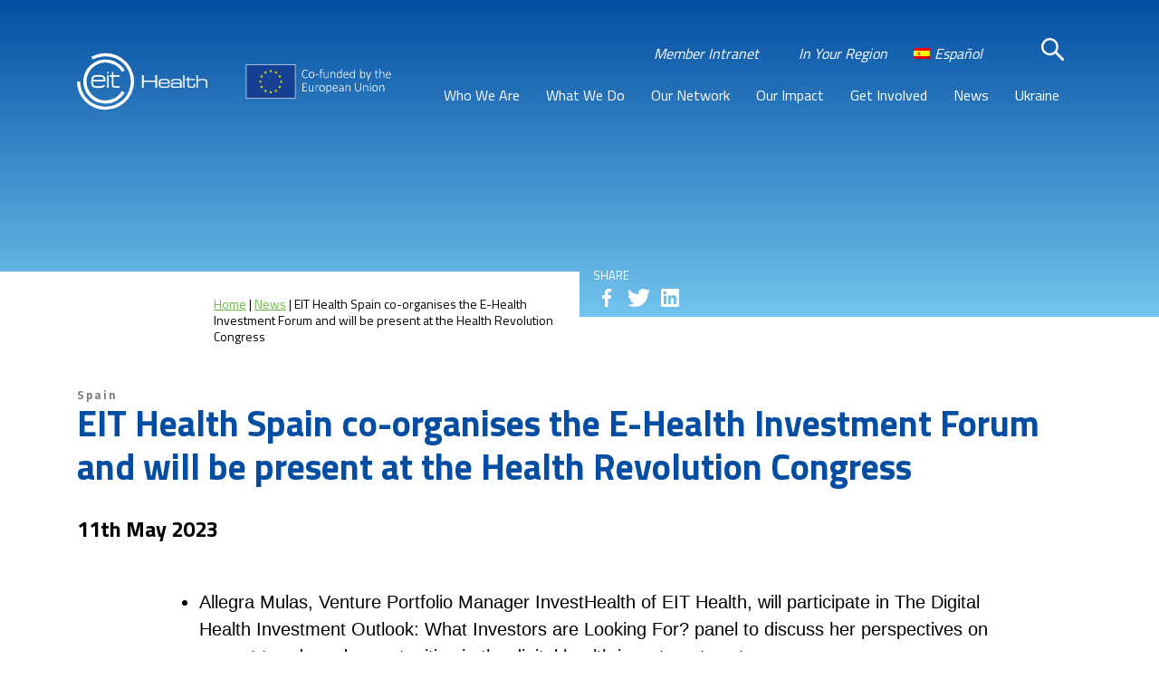

--- FILE ---
content_type: text/html; charset=UTF-8
request_url: https://eithealth.eu/news-article/eit-health-spain-co-organises-the-e-health-investment-forum-and-will-be-present-at-the-health-revolution-congress/
body_size: 19029
content:

<!doctype html>
<html lang="en-US">
<head>
	<!-- Google Tag Manager -->
  <script type="text/javascript">window.dataLayer = window.dataLayer || [];
    function gtag() {
      dataLayer.push(arguments)
    }
    gtag("consent", "default", {
      ad_user_data: "denied",
      ad_personalization: "denied",
      ad_storage: "denied",
      analytics_storage: "denied",
      functionality_storage: "granted",
      wait_for_update: 2000
    });
    gtag("set", "ads_data_redaction", true);</script>
  <script>(function(w,d,s,l,i){w[l]=w[l]||[];w[l].push({'gtm.start':
	new Date().getTime(),event:'gtm.js'});var f=d.getElementsByTagName(s)[0],
	j=d.createElement(s),dl=l!='dataLayer'?'&l='+l:'';j.async=true;j.src=
	'https://www.googletagmanager.com/gtm.js?id='+i+dl;f.parentNode.insertBefore(j,f);
	})(window,document,'script','dataLayer','GTM-P4Z3D8F');</script>
	<!-- End Google Tag Manager -->

	<meta charset="UTF-8">
	<meta name="viewport" content="width=device-width, initial-scale=1">
	<meta name="google-site-verification" content="aSFojh9oPEaOiLz9glPDvTkP5TFHfcoxlHrWoqdeqw8" />
	        <link rel="profile" href="https://gmpg.org/xfn/11">

	                        <!-- Matomo -->
<script>
  var _paq = window._paq = window._paq || [];
  /* tracker methods like "setCustomDimension" should be called before "trackPageView" */
  _paq.push(["disableCampaignParameters"]);
  _paq.push(["disableCookies"]);
  _paq.push(['trackPageView']);
  _paq.push(['enableLinkTracking']);
  (function() {
    var u="https://stats.app.eithealth.eu/";
    _paq.push(['setTrackerUrl', u+'matomo.php']);
    _paq.push(['setSiteId', '1']);
    var d=document, g=d.createElement('script'), s=d.getElementsByTagName('script')[0];
    g.async=true; g.src=u+'matomo.js'; s.parentNode.insertBefore(g,s);
  })();
</script>
<noscript><p><img referrerpolicy="no-referrer-when-downgrade" src="https://stats.app.eithealth.eu/matomo.php?idsite=1&amp;rec=1" style="border:0;" alt="" /></p></noscript>
<!-- End Matomo Code -->	        <meta name='robots' content='index, follow, max-image-preview:large, max-snippet:-1, max-video-preview:-1' />
<link rel="alternate" hreflang="en" href="https://eithealth.eu/news-article/eit-health-spain-co-organises-the-e-health-investment-forum-and-will-be-present-at-the-health-revolution-congress/" />
<link rel="alternate" hreflang="es" href="https://eithealth.eu/news-article/eit-health-spain-coorganiza-el-foro-de-inversion-en-e-health-y-estara-presente-en-el-health-revolution-congress/?lang=es" />
<link rel="alternate" hreflang="x-default" href="https://eithealth.eu/news-article/eit-health-spain-co-organises-the-e-health-investment-forum-and-will-be-present-at-the-health-revolution-congress/" />

	<!-- This site is optimized with the Yoast SEO plugin v26.7 - https://yoast.com/wordpress/plugins/seo/ -->
	<title>EIT Health Spain co-organises the E-Health Investment Forum and will be present at the Health Revolution Congress - EIT Health</title>
	<link rel="canonical" href="https://eithealth.eu/news-article/eit-health-spain-co-organises-the-e-health-investment-forum-and-will-be-present-at-the-health-revolution-congress/" />
	<meta property="og:locale" content="en_US" />
	<meta property="og:type" content="article" />
	<meta property="og:title" content="EIT Health Spain co-organises the E-Health Investment Forum and will be present at the Health Revolution Congress - EIT Health" />
	<meta property="og:description" content="Allegra Mulas, Venture Portfolio Manager InvestHealth of EIT Health, will participate" />
	<meta property="og:url" content="https://eithealth.eu/news-article/eit-health-spain-co-organises-the-e-health-investment-forum-and-will-be-present-at-the-health-revolution-congress/" />
	<meta property="og:site_name" content="EIT Health" />
	<meta property="article:modified_time" content="2023-05-11T08:23:02+00:00" />
	<meta property="og:image" content="https://eithealth.eu/wp-content/uploads/2023/05/Heath-revolution-congress.png" />
	<meta property="og:image:width" content="350" />
	<meta property="og:image:height" content="234" />
	<meta property="og:image:type" content="image/png" />
	<meta name="twitter:card" content="summary_large_image" />
	<script type="application/ld+json" class="yoast-schema-graph">{"@context":"https://schema.org","@graph":[{"@type":"WebPage","@id":"https://eithealth.eu/news-article/eit-health-spain-co-organises-the-e-health-investment-forum-and-will-be-present-at-the-health-revolution-congress/","url":"https://eithealth.eu/news-article/eit-health-spain-co-organises-the-e-health-investment-forum-and-will-be-present-at-the-health-revolution-congress/","name":"EIT Health Spain co-organises the E-Health Investment Forum and will be present at the Health Revolution Congress - EIT Health","isPartOf":{"@id":"https://eithealth.eu/#website"},"primaryImageOfPage":{"@id":"https://eithealth.eu/news-article/eit-health-spain-co-organises-the-e-health-investment-forum-and-will-be-present-at-the-health-revolution-congress/#primaryimage"},"image":{"@id":"https://eithealth.eu/news-article/eit-health-spain-co-organises-the-e-health-investment-forum-and-will-be-present-at-the-health-revolution-congress/#primaryimage"},"thumbnailUrl":"https://eithealth.eu/wp-content/uploads/2023/05/Heath-revolution-congress.png","datePublished":"2023-05-11T08:21:56+00:00","dateModified":"2023-05-11T08:23:02+00:00","inLanguage":"en-US","potentialAction":[{"@type":"ReadAction","target":["https://eithealth.eu/news-article/eit-health-spain-co-organises-the-e-health-investment-forum-and-will-be-present-at-the-health-revolution-congress/"]}]},{"@type":"ImageObject","inLanguage":"en-US","@id":"https://eithealth.eu/news-article/eit-health-spain-co-organises-the-e-health-investment-forum-and-will-be-present-at-the-health-revolution-congress/#primaryimage","url":"https://eithealth.eu/wp-content/uploads/2023/05/Heath-revolution-congress.png","contentUrl":"https://eithealth.eu/wp-content/uploads/2023/05/Heath-revolution-congress.png","width":350,"height":234},{"@type":"WebSite","@id":"https://eithealth.eu/#website","url":"https://eithealth.eu/","name":"EIT Health","description":"","potentialAction":[{"@type":"SearchAction","target":{"@type":"EntryPoint","urlTemplate":"https://eithealth.eu/?s={search_term_string}"},"query-input":{"@type":"PropertyValueSpecification","valueRequired":true,"valueName":"search_term_string"}}],"inLanguage":"en-US"}]}</script>
	<!-- / Yoast SEO plugin. -->


<link rel="alternate" title="oEmbed (JSON)" type="application/json+oembed" href="https://eithealth.eu/wp-json/oembed/1.0/embed?url=https%3A%2F%2Feithealth.eu%2Fnews-article%2Feit-health-spain-co-organises-the-e-health-investment-forum-and-will-be-present-at-the-health-revolution-congress%2F" />
<link rel="alternate" title="oEmbed (XML)" type="text/xml+oembed" href="https://eithealth.eu/wp-json/oembed/1.0/embed?url=https%3A%2F%2Feithealth.eu%2Fnews-article%2Feit-health-spain-co-organises-the-e-health-investment-forum-and-will-be-present-at-the-health-revolution-congress%2F&#038;format=xml" />
<style id='wp-img-auto-sizes-contain-inline-css' type='text/css'>
img:is([sizes=auto i],[sizes^="auto," i]){contain-intrinsic-size:3000px 1500px}
/*# sourceURL=wp-img-auto-sizes-contain-inline-css */
</style>
<link rel='stylesheet' id='formidable-css' href='https://eithealth.eu/wp-content/plugins/formidable/css/formidableforms.css?ver=1161237' type='text/css' media='all' />
<style id='wp-emoji-styles-inline-css' type='text/css'>

	img.wp-smiley, img.emoji {
		display: inline !important;
		border: none !important;
		box-shadow: none !important;
		height: 1em !important;
		width: 1em !important;
		margin: 0 0.07em !important;
		vertical-align: -0.1em !important;
		background: none !important;
		padding: 0 !important;
	}
/*# sourceURL=wp-emoji-styles-inline-css */
</style>
<link rel='stylesheet' id='wp-block-library-css' href='https://eithealth.eu/wp-includes/css/dist/block-library/style.min.css?ver=6.9' type='text/css' media='all' />
<style id='global-styles-inline-css' type='text/css'>
:root{--wp--preset--aspect-ratio--square: 1;--wp--preset--aspect-ratio--4-3: 4/3;--wp--preset--aspect-ratio--3-4: 3/4;--wp--preset--aspect-ratio--3-2: 3/2;--wp--preset--aspect-ratio--2-3: 2/3;--wp--preset--aspect-ratio--16-9: 16/9;--wp--preset--aspect-ratio--9-16: 9/16;--wp--preset--color--black: #000000;--wp--preset--color--cyan-bluish-gray: #abb8c3;--wp--preset--color--white: #ffffff;--wp--preset--color--pale-pink: #f78da7;--wp--preset--color--vivid-red: #cf2e2e;--wp--preset--color--luminous-vivid-orange: #ff6900;--wp--preset--color--luminous-vivid-amber: #fcb900;--wp--preset--color--light-green-cyan: #7bdcb5;--wp--preset--color--vivid-green-cyan: #00d084;--wp--preset--color--pale-cyan-blue: #8ed1fc;--wp--preset--color--vivid-cyan-blue: #0693e3;--wp--preset--color--vivid-purple: #9b51e0;--wp--preset--gradient--vivid-cyan-blue-to-vivid-purple: linear-gradient(135deg,rgb(6,147,227) 0%,rgb(155,81,224) 100%);--wp--preset--gradient--light-green-cyan-to-vivid-green-cyan: linear-gradient(135deg,rgb(122,220,180) 0%,rgb(0,208,130) 100%);--wp--preset--gradient--luminous-vivid-amber-to-luminous-vivid-orange: linear-gradient(135deg,rgb(252,185,0) 0%,rgb(255,105,0) 100%);--wp--preset--gradient--luminous-vivid-orange-to-vivid-red: linear-gradient(135deg,rgb(255,105,0) 0%,rgb(207,46,46) 100%);--wp--preset--gradient--very-light-gray-to-cyan-bluish-gray: linear-gradient(135deg,rgb(238,238,238) 0%,rgb(169,184,195) 100%);--wp--preset--gradient--cool-to-warm-spectrum: linear-gradient(135deg,rgb(74,234,220) 0%,rgb(151,120,209) 20%,rgb(207,42,186) 40%,rgb(238,44,130) 60%,rgb(251,105,98) 80%,rgb(254,248,76) 100%);--wp--preset--gradient--blush-light-purple: linear-gradient(135deg,rgb(255,206,236) 0%,rgb(152,150,240) 100%);--wp--preset--gradient--blush-bordeaux: linear-gradient(135deg,rgb(254,205,165) 0%,rgb(254,45,45) 50%,rgb(107,0,62) 100%);--wp--preset--gradient--luminous-dusk: linear-gradient(135deg,rgb(255,203,112) 0%,rgb(199,81,192) 50%,rgb(65,88,208) 100%);--wp--preset--gradient--pale-ocean: linear-gradient(135deg,rgb(255,245,203) 0%,rgb(182,227,212) 50%,rgb(51,167,181) 100%);--wp--preset--gradient--electric-grass: linear-gradient(135deg,rgb(202,248,128) 0%,rgb(113,206,126) 100%);--wp--preset--gradient--midnight: linear-gradient(135deg,rgb(2,3,129) 0%,rgb(40,116,252) 100%);--wp--preset--font-size--small: 13px;--wp--preset--font-size--medium: 20px;--wp--preset--font-size--large: 36px;--wp--preset--font-size--x-large: 42px;--wp--preset--spacing--20: 0.44rem;--wp--preset--spacing--30: 0.67rem;--wp--preset--spacing--40: 1rem;--wp--preset--spacing--50: 1.5rem;--wp--preset--spacing--60: 2.25rem;--wp--preset--spacing--70: 3.38rem;--wp--preset--spacing--80: 5.06rem;--wp--preset--shadow--natural: 6px 6px 9px rgba(0, 0, 0, 0.2);--wp--preset--shadow--deep: 12px 12px 50px rgba(0, 0, 0, 0.4);--wp--preset--shadow--sharp: 6px 6px 0px rgba(0, 0, 0, 0.2);--wp--preset--shadow--outlined: 6px 6px 0px -3px rgb(255, 255, 255), 6px 6px rgb(0, 0, 0);--wp--preset--shadow--crisp: 6px 6px 0px rgb(0, 0, 0);}:where(.is-layout-flex){gap: 0.5em;}:where(.is-layout-grid){gap: 0.5em;}body .is-layout-flex{display: flex;}.is-layout-flex{flex-wrap: wrap;align-items: center;}.is-layout-flex > :is(*, div){margin: 0;}body .is-layout-grid{display: grid;}.is-layout-grid > :is(*, div){margin: 0;}:where(.wp-block-columns.is-layout-flex){gap: 2em;}:where(.wp-block-columns.is-layout-grid){gap: 2em;}:where(.wp-block-post-template.is-layout-flex){gap: 1.25em;}:where(.wp-block-post-template.is-layout-grid){gap: 1.25em;}.has-black-color{color: var(--wp--preset--color--black) !important;}.has-cyan-bluish-gray-color{color: var(--wp--preset--color--cyan-bluish-gray) !important;}.has-white-color{color: var(--wp--preset--color--white) !important;}.has-pale-pink-color{color: var(--wp--preset--color--pale-pink) !important;}.has-vivid-red-color{color: var(--wp--preset--color--vivid-red) !important;}.has-luminous-vivid-orange-color{color: var(--wp--preset--color--luminous-vivid-orange) !important;}.has-luminous-vivid-amber-color{color: var(--wp--preset--color--luminous-vivid-amber) !important;}.has-light-green-cyan-color{color: var(--wp--preset--color--light-green-cyan) !important;}.has-vivid-green-cyan-color{color: var(--wp--preset--color--vivid-green-cyan) !important;}.has-pale-cyan-blue-color{color: var(--wp--preset--color--pale-cyan-blue) !important;}.has-vivid-cyan-blue-color{color: var(--wp--preset--color--vivid-cyan-blue) !important;}.has-vivid-purple-color{color: var(--wp--preset--color--vivid-purple) !important;}.has-black-background-color{background-color: var(--wp--preset--color--black) !important;}.has-cyan-bluish-gray-background-color{background-color: var(--wp--preset--color--cyan-bluish-gray) !important;}.has-white-background-color{background-color: var(--wp--preset--color--white) !important;}.has-pale-pink-background-color{background-color: var(--wp--preset--color--pale-pink) !important;}.has-vivid-red-background-color{background-color: var(--wp--preset--color--vivid-red) !important;}.has-luminous-vivid-orange-background-color{background-color: var(--wp--preset--color--luminous-vivid-orange) !important;}.has-luminous-vivid-amber-background-color{background-color: var(--wp--preset--color--luminous-vivid-amber) !important;}.has-light-green-cyan-background-color{background-color: var(--wp--preset--color--light-green-cyan) !important;}.has-vivid-green-cyan-background-color{background-color: var(--wp--preset--color--vivid-green-cyan) !important;}.has-pale-cyan-blue-background-color{background-color: var(--wp--preset--color--pale-cyan-blue) !important;}.has-vivid-cyan-blue-background-color{background-color: var(--wp--preset--color--vivid-cyan-blue) !important;}.has-vivid-purple-background-color{background-color: var(--wp--preset--color--vivid-purple) !important;}.has-black-border-color{border-color: var(--wp--preset--color--black) !important;}.has-cyan-bluish-gray-border-color{border-color: var(--wp--preset--color--cyan-bluish-gray) !important;}.has-white-border-color{border-color: var(--wp--preset--color--white) !important;}.has-pale-pink-border-color{border-color: var(--wp--preset--color--pale-pink) !important;}.has-vivid-red-border-color{border-color: var(--wp--preset--color--vivid-red) !important;}.has-luminous-vivid-orange-border-color{border-color: var(--wp--preset--color--luminous-vivid-orange) !important;}.has-luminous-vivid-amber-border-color{border-color: var(--wp--preset--color--luminous-vivid-amber) !important;}.has-light-green-cyan-border-color{border-color: var(--wp--preset--color--light-green-cyan) !important;}.has-vivid-green-cyan-border-color{border-color: var(--wp--preset--color--vivid-green-cyan) !important;}.has-pale-cyan-blue-border-color{border-color: var(--wp--preset--color--pale-cyan-blue) !important;}.has-vivid-cyan-blue-border-color{border-color: var(--wp--preset--color--vivid-cyan-blue) !important;}.has-vivid-purple-border-color{border-color: var(--wp--preset--color--vivid-purple) !important;}.has-vivid-cyan-blue-to-vivid-purple-gradient-background{background: var(--wp--preset--gradient--vivid-cyan-blue-to-vivid-purple) !important;}.has-light-green-cyan-to-vivid-green-cyan-gradient-background{background: var(--wp--preset--gradient--light-green-cyan-to-vivid-green-cyan) !important;}.has-luminous-vivid-amber-to-luminous-vivid-orange-gradient-background{background: var(--wp--preset--gradient--luminous-vivid-amber-to-luminous-vivid-orange) !important;}.has-luminous-vivid-orange-to-vivid-red-gradient-background{background: var(--wp--preset--gradient--luminous-vivid-orange-to-vivid-red) !important;}.has-very-light-gray-to-cyan-bluish-gray-gradient-background{background: var(--wp--preset--gradient--very-light-gray-to-cyan-bluish-gray) !important;}.has-cool-to-warm-spectrum-gradient-background{background: var(--wp--preset--gradient--cool-to-warm-spectrum) !important;}.has-blush-light-purple-gradient-background{background: var(--wp--preset--gradient--blush-light-purple) !important;}.has-blush-bordeaux-gradient-background{background: var(--wp--preset--gradient--blush-bordeaux) !important;}.has-luminous-dusk-gradient-background{background: var(--wp--preset--gradient--luminous-dusk) !important;}.has-pale-ocean-gradient-background{background: var(--wp--preset--gradient--pale-ocean) !important;}.has-electric-grass-gradient-background{background: var(--wp--preset--gradient--electric-grass) !important;}.has-midnight-gradient-background{background: var(--wp--preset--gradient--midnight) !important;}.has-small-font-size{font-size: var(--wp--preset--font-size--small) !important;}.has-medium-font-size{font-size: var(--wp--preset--font-size--medium) !important;}.has-large-font-size{font-size: var(--wp--preset--font-size--large) !important;}.has-x-large-font-size{font-size: var(--wp--preset--font-size--x-large) !important;}
/*# sourceURL=global-styles-inline-css */
</style>

<style id='classic-theme-styles-inline-css' type='text/css'>
/*! This file is auto-generated */
.wp-block-button__link{color:#fff;background-color:#32373c;border-radius:9999px;box-shadow:none;text-decoration:none;padding:calc(.667em + 2px) calc(1.333em + 2px);font-size:1.125em}.wp-block-file__button{background:#32373c;color:#fff;text-decoration:none}
/*# sourceURL=/wp-includes/css/classic-themes.min.css */
</style>
<link rel='stylesheet' id='wpml-legacy-horizontal-list-0-css' href='https://eithealth.eu/wp-content/plugins/sitepress-multilingual-cms/templates/language-switchers/legacy-list-horizontal/style.min.css?ver=1' type='text/css' media='all' />
<link rel='stylesheet' id='wpml-menu-item-0-css' href='https://eithealth.eu/wp-content/plugins/sitepress-multilingual-cms/templates/language-switchers/menu-item/style.min.css?ver=1' type='text/css' media='all' />
<link rel='stylesheet' id='eit-health-style-css' href='https://eithealth.eu/wp-content/themes/eit-health/dist/css/main.css?ver=29146087160' type='text/css' media='all' />
<script type="text/javascript" id="answerpack-seo-js-extra">
/* <![CDATA[ */
var answerpackseo_settings = {"build":"11","version":"1.3","options":"","functions":{"sitemap":true,"rewrite":true,"central":false}};
//# sourceURL=answerpack-seo-js-extra
/* ]]> */
</script>
<script type="text/javascript" src="https://eithealth.eu/wp-content/plugins/answerpackseo/js/answerpack_seo.js?ver=6.9" id="answerpack-seo-js"></script>
<script type="text/javascript" src="https://eithealth.eu/wp-includes/js/jquery/jquery.min.js?ver=3.7.1" id="jquery-core-js"></script>
<script type="text/javascript" src="https://eithealth.eu/wp-includes/js/jquery/jquery-migrate.min.js?ver=3.4.1" id="jquery-migrate-js"></script>
<link rel="https://api.w.org/" href="https://eithealth.eu/wp-json/" /><link rel="EditURI" type="application/rsd+xml" title="RSD" href="https://eithealth.eu/xmlrpc.php?rsd" />
<link rel='shortlink' href='https://eithealth.eu/?p=61813' />
<meta name="generator" content="WPML ver:4.8.6 stt:1,4,3,2,50;" />
<script>document.documentElement.className += " js";</script>
<script type="text/javascript">
           var ajaxurl = "https://eithealth.eu/wp-admin/admin-ajax.php";
         </script><link rel="icon" href="https://eithealth.eu/wp-content/uploads/2019/06/favicon.ico" sizes="32x32" />
<link rel="icon" href="https://eithealth.eu/wp-content/uploads/2019/06/favicon.ico" sizes="192x192" />
<link rel="apple-touch-icon" href="https://eithealth.eu/wp-content/uploads/2019/06/favicon.ico" />
<meta name="msapplication-TileImage" content="https://eithealth.eu/wp-content/uploads/2019/06/favicon.ico" />
</head>

<body class="wp-singular news-article-template-default single single-news-article postid-61813 wp-theme-eit-health news-article-eit-health-spain-co-organises-the-e-health-investment-forum-and-will-be-present-at-the-health-revolution-congress">
    <!-- Google Tag Manager (noscript) -->
    <noscript><iframe src="https://www.googletagmanager.com/ns.html?id=GTM-P4Z3D8F"
    height="0" width="0" style="display:none;visibility:hidden"></iframe></noscript>
	<!-- End Google Tag Manager (noscript) -->

	<!-- <a class="skip-link screen-reader-text" href="#content">Skip to content</a> -->

	<header class="site-header" role="banner">
	<div class="container">
		<div class="row">
			<div class="col-8 col-md-4">
				<div class="site-branding">
					<a href="/">
						<svg xmlns="http://www.w3.org/2000/svg" width="174" height="76.152" viewBox="0 0 174 76.152" id="main-logo">
								<g transform="translate(-534.297 -328.371)">
								<rect id="Rectangle_4" data-name="Rectangle 4" width="2.15" height="2.15" transform="translate(574.497 353.737)" fill="#fff"/>
								<rect id="Rectangle_5" data-name="Rectangle 5" width="2.15" height="16.928" transform="translate(574.497 357.982)" fill="#fff"/>
								<path id="Path_1" data-name="Path 1" d="M572.795,349.033h2.15v4.245h8.438v2.15h-8.438v10.533a2.078,2.078,0,0,0,2.1,2.15h6.342v2.1H577.04a4.254,4.254,0,0,1-4.245-4.246V355.428h-3.171v-2.15h3.171Z" transform="translate(8.043 4.704)" fill="#fff"/>
								<path id="Path_2" data-name="Path 2" d="M566.453,358.873H552.319a4.085,4.085,0,0,1,1.182-3.225,3.986,3.986,0,0,1,2.043-.859,22.213,22.213,0,0,1,3.868-.269,23.149,23.149,0,0,1,3.87.269,4.2,4.2,0,0,1,2.043.859,3.9,3.9,0,0,1,1.128,3.225m-14.134,2.15h16.552a19.889,19.889,0,0,0-.323-4.191,6.252,6.252,0,0,0-1.128-2.418,5.33,5.33,0,0,0-2.687-1.666,24.661,24.661,0,0,0-5.373-.431,25.258,25.258,0,0,0-5.429.431,4.966,4.966,0,0,0-2.633,1.666,5.029,5.029,0,0,0-1.128,2.418,23.192,23.192,0,0,0-.376,4.191,22.5,22.5,0,0,0,.376,4.138,5.034,5.034,0,0,0,1.128,2.418,4.68,4.68,0,0,0,2.633,1.666,22.215,22.215,0,0,0,5.429.43,21.7,21.7,0,0,0,5.373-.43,5,5,0,0,0,2.687-1.666,5.424,5.424,0,0,0,.967-1.828h-2.525a5.93,5.93,0,0,1-.538.646,4.783,4.783,0,0,1-2.043.859,24.275,24.275,0,0,1-3.87.215,23.418,23.418,0,0,1-3.868-.215,4.5,4.5,0,0,1-2.043-.859,3.8,3.8,0,0,1-1.128-2.687c-.054-.861-.054-1.774-.054-2.687" transform="translate(3.528 5.451)" fill="#fff"/>
								<path id="Path_3" data-name="Path 3" d="M572.4,404.523a38.076,38.076,0,1,0-19.025-71.047l2.1,3.655a33.484,33.484,0,0,1,16.928-4.514,33.857,33.857,0,1,1-33.858,33.858H534.3a38.1,38.1,0,0,0,38.1,38.049" transform="translate(0 0)" fill="#fff"/>
								<path id="Path_4" data-name="Path 4" d="M570.825,394.512a29.544,29.544,0,0,0,25.635-14.833l-3.655-2.1a25.393,25.393,0,1,1,0-25.42l3.655-2.1a29.614,29.614,0,1,0-25.635,44.445" transform="translate(1.575 1.575)" fill="#fff"/>
								<path id="Path_5" data-name="Path 5" d="M604.982,369.42h2.256v-7.792h15.585v7.792h2.258V352.492h-2.258v7.147H607.238v-7.147h-2.256Zm35.255-3.6h1.935a3.127,3.127,0,0,1-1.451,2.9c-.967.592-2.633.861-5.052.861a31.8,31.8,0,0,1-4.461-.215,5.529,5.529,0,0,1-2.311-.807q-1.773-1.21-1.773-5a7.71,7.71,0,0,1,.751-3.924,3.664,3.664,0,0,1,2.043-1.666,15.085,15.085,0,0,1,4.568-.484,20.281,20.281,0,0,1,4.353.323,4.08,4.08,0,0,1,3.117,3.063,18.206,18.206,0,0,1,.268,3.063H629.112a4.454,4.454,0,0,0,.861,3.01,3.215,3.215,0,0,0,1.719.805,30.92,30.92,0,0,0,3.817.162,18.122,18.122,0,0,0,2.9-.162,2.456,2.456,0,0,0,1.4-.7,2.064,2.064,0,0,0,.43-1.236m-.108-3.439a2.808,2.808,0,0,0-.913-2.418,3.7,3.7,0,0,0-1.666-.645,21.926,21.926,0,0,0-3.117-.162,17.948,17.948,0,0,0-2.794.162,3.561,3.561,0,0,0-1.451.59,3.325,3.325,0,0,0-1.021,2.473Zm5.75-1.182h-1.935v-.484a2.473,2.473,0,0,1,1.4-2.527c.915-.484,2.635-.7,5.214-.7a25.826,25.826,0,0,1,4.3.269,3.925,3.925,0,0,1,2.042,1.075,2.445,2.445,0,0,1,.807,1.451,16.435,16.435,0,0,1,.215,2.955v6.18h-1.881l.054-1.343h-.108a3.33,3.33,0,0,1-1.666,1.236,17.5,17.5,0,0,1-3.655.269,37.488,37.488,0,0,1-4.3-.162,3.851,3.851,0,0,1-1.827-.591,2.625,2.625,0,0,1-.859-1.075,5.1,5.1,0,0,1-.269-1.773,5.632,5.632,0,0,1,.376-2.1,2.455,2.455,0,0,1,1.236-1.074,14.784,14.784,0,0,1,4.406-.376,29.356,29.356,0,0,1,4.73.215,2.477,2.477,0,0,1,1.72,1.02h.161v-1.235a3.574,3.574,0,0,0-.538-2.258,2.557,2.557,0,0,0-1.505-.807,16.63,16.63,0,0,0-3.332-.215,14.223,14.223,0,0,0-3.87.323,1.534,1.534,0,0,0-.913,1.558Zm4.783,2.848c-1.558,0-2.633.054-3.224.107a4.8,4.8,0,0,0-1.29.269,1.81,1.81,0,0,0-.752,1.612,1.575,1.575,0,0,0,.86,1.559,18.737,18.737,0,0,0,4.783.323,12.338,12.338,0,0,0,3.922-.377,1.46,1.46,0,0,0,.967-1.558,1.5,1.5,0,0,0-1.074-1.505,13.676,13.676,0,0,0-4.193-.43m9.244,5.374h1.881V352.492h-1.881Zm5.8-11.77h-2.9v1.613h2.9v5.7a18.125,18.125,0,0,0,.107,2.1,2.976,2.976,0,0,0,.538,1.182,2.723,2.723,0,0,0,1.612,1.021,10.451,10.451,0,0,0,2.956.323,10.287,10.287,0,0,0,2.9-.323,2.818,2.818,0,0,0,1.558-1.128,3.705,3.705,0,0,0,.484-1.236,17.743,17.743,0,0,0,.108-2.043V364.1h-1.828v.751c0,.7-.053,1.236-.053,1.505a1.61,1.61,0,0,1-.323.753,1.479,1.479,0,0,1-.859.645,7.518,7.518,0,0,1-1.828.162,9.663,9.663,0,0,1-2.042-.162,1.725,1.725,0,0,1-1.021-.591,1.975,1.975,0,0,1-.377-.753c-.053-.269-.053-.913-.107-2.043v-5.1h8.276v-1.613h-8.276v-2.9h-1.827Zm11.876-5.159h1.881v6.933h.108a3.111,3.111,0,0,1,1.881-1.505,14.522,14.522,0,0,1,4.138-.43,15.385,15.385,0,0,1,3.654.323,3.308,3.308,0,0,1,1.935.967,3.579,3.579,0,0,1,.807,1.558,16.948,16.948,0,0,1,.215,2.956v6.126h-1.881v-5.536a24.323,24.323,0,0,0-.108-2.525,2.674,2.674,0,0,0-.536-1.182,2.719,2.719,0,0,0-1.451-.807,13.261,13.261,0,0,0-2.9-.215,13.614,13.614,0,0,0-3.332.323,3.162,3.162,0,0,0-1.828.967,3.238,3.238,0,0,0-.591,1.128,12.408,12.408,0,0,0-.108,2.31v5.536h-1.881Z" transform="translate(16.092 5.491)" fill="#fff"/>
							</g>
						</svg>
						<svg xmlns="http://www.w3.org/2000/svg" version="1.1" id="euroflag" x="0px" y="0px" viewBox="0 0 277.4 75" style="enable-background:new 0 0 277.4 75;" xml:space="preserve">

							<rect x="8.1" y="7.5" class="st0" width="89.5" height="60.5"/>
							<polygon class="st1" points="51,21.4 52.8,20.1 54.6,21.4 53.9,19.2 55.8,17.9 53.5,17.9 52.8,15.7 52.1,17.9 49.8,17.9 51.7,19.2   "/>
							<polygon class="st1" points="41.4,24 43.3,22.6 45.1,24 44.4,21.8 46.3,20.4 44,20.4 43.3,18.2 42.6,20.5 40.3,20.4 42.2,21.8 "/>
							<polygon class="st1" points="36.3,25.2 35.6,27.4 33.3,27.4 35.2,28.8 34.5,30.9 36.3,29.6 38.2,30.9 37.5,28.8 39.3,27.4 37,27.4   "/>
							<polygon class="st1" points="33.8,39.1 35.6,40.4 34.9,38.3 36.8,36.9 34.5,36.9 33.8,34.7 33.1,36.9 30.8,36.9 32.6,38.3   31.9,40.4 "/>
							<polygon class="st1" points="37,46.5 36.3,44.3 35.6,46.5 33.3,46.5 35.2,47.8 34.5,50 36.3,48.6 38.2,50 37.5,47.8 39.3,46.5 "/>
							<polygon class="st1" points="44,53.4 43.3,51.2 42.6,53.4 40.3,53.4 42.2,54.8 41.5,56.9 43.3,55.6 45.1,56.9 44.4,54.8 46.3,53.4   "/>
							<polygon class="st1" points="53.5,56 52.8,53.8 52.1,56 49.8,56 51.7,57.3 51,59.5 52.8,58.1 54.6,59.5 53.9,57.3 55.8,56 "/>
							<polygon class="st1" points="63,53.4 62.3,51.2 61.6,53.4 59.3,53.4 61.2,54.8 60.5,56.9 62.3,55.6 64.2,56.9 63.4,54.8 65.3,53.4   "/>
							<polygon class="st1" points="70,46.5 69.3,44.3 68.6,46.5 66.3,46.5 68.2,47.8 67.4,50 69.3,48.6 71.1,50 70.4,47.8 72.3,46.5 "/>
							<polygon class="st1" points="74.8,36.9 72.5,36.9 71.8,34.7 71.1,36.9 68.8,36.9 70.7,38.2 70,40.4 71.8,39.1 73.7,40.4 72.9,38.2   "/>
							<polygon class="st1" points="67.4,30.9 69.3,29.6 71.1,30.9 70.4,28.7 72.3,27.4 70,27.4 69.3,25.2 68.6,27.4 66.3,27.4 68.2,28.7   "/>
							<polygon class="st1" points="62.3,18.2 61.6,20.5 59.3,20.4 61.2,21.8 60.5,24 62.3,22.6 64.2,24 63.5,21.8 65.3,20.4 63,20.4 "/>
							<g class="st2">
							<path class="st3" d="M120.7,29.4c0,0.1,0,0.2,0,0.2s0,0.1,0,0.2c0,0.1,0,0.1-0.1,0.2c0,0-0.1,0.1-0.2,0.2s-0.2,0.2-0.5,0.4   s-0.6,0.3-0.9,0.5c-0.4,0.2-0.8,0.3-1.3,0.4s-1,0.2-1.6,0.2c-1,0-1.8-0.2-2.6-0.5s-1.4-0.8-2-1.5s-1-1.4-1.3-2.4s-0.4-2-0.4-3.2   s0.2-2.3,0.5-3.3s0.8-1.8,1.3-2.5c0.6-0.7,1.2-1.2,2-1.6c0.8-0.4,1.7-0.5,2.6-0.5c0.5,0,0.9,0,1.3,0.1c0.4,0.1,0.8,0.2,1.2,0.3   s0.7,0.3,1,0.5s0.5,0.3,0.6,0.4c0.1,0.1,0.2,0.2,0.2,0.2s0,0.1,0.1,0.2s0,0.1,0,0.2c0,0.1,0,0.2,0,0.3s0,0.2,0,0.3s0,0.2-0.1,0.2   s-0.1,0.1-0.1,0.1h-0.1c-0.1,0-0.3-0.1-0.5-0.2c-0.2-0.2-0.5-0.3-0.8-0.5s-0.7-0.4-1.2-0.5c-0.5-0.2-1-0.2-1.7-0.2s-1.4,0.1-2,0.4   c-0.6,0.3-1.1,0.7-1.5,1.3s-0.8,1.2-1,2s-0.4,1.7-0.4,2.8c0,1,0.1,1.9,0.3,2.7s0.5,1.4,0.9,2c0.4,0.5,0.9,0.9,1.5,1.2   s1.3,0.4,2.1,0.4c0.6,0,1.2-0.1,1.7-0.2s0.9-0.3,1.2-0.5s0.6-0.4,0.8-0.5c0.2-0.2,0.4-0.2,0.5-0.2h0.1l0.1,0.1c0,0,0,0.1,0,0.2   S120.7,29.3,120.7,29.4z"/>
							<path class="st3" d="M132.5,25.8c0,0.8-0.1,1.6-0.3,2.3s-0.5,1.3-1,1.8s-1,0.9-1.6,1.2s-1.4,0.4-2.3,0.4c-0.8,0-1.5-0.1-2.2-0.4   c-0.6-0.3-1.1-0.6-1.6-1.1c-0.4-0.5-0.7-1.1-0.9-1.8s-0.3-1.5-0.3-2.4c0-0.8,0.1-1.6,0.3-2.3s0.5-1.3,1-1.8c0.4-0.5,1-0.9,1.6-1.2   s1.4-0.4,2.3-0.4c0.8,0,1.5,0.1,2.2,0.4c0.6,0.3,1.1,0.6,1.5,1.1s0.7,1.1,0.9,1.8C132.4,24.2,132.5,24.9,132.5,25.8z M131,25.9   c0-0.6-0.1-1.2-0.2-1.7c-0.1-0.5-0.3-1-0.6-1.4s-0.6-0.7-1.1-1c-0.5-0.2-1-0.4-1.7-0.4c-0.6,0-1.2,0.1-1.6,0.3   c-0.5,0.2-0.8,0.5-1.1,0.9s-0.5,0.9-0.6,1.4s-0.2,1.1-0.2,1.8c0,0.6,0.1,1.2,0.2,1.7c0.1,0.5,0.3,1,0.6,1.4s0.6,0.7,1.1,1   c0.5,0.2,1,0.4,1.7,0.4c0.6,0,1.2-0.1,1.6-0.3s0.8-0.5,1.1-0.9s0.5-0.9,0.6-1.4C131,27.2,131,26.6,131,25.9z"/>
							</g>
							<g class="st2">
							<path class="st3" d="M140.1,25.5c0,0.2,0,0.4-0.1,0.5s-0.1,0.1-0.2,0.1h-4.9c-0.1,0-0.2,0-0.3-0.1s-0.1-0.2-0.1-0.5   c0-0.2,0-0.4,0.1-0.5s0.2-0.1,0.3-0.1h4.9h0.1L140,25c0,0,0.1,0.1,0.1,0.2S140.1,25.4,140.1,25.5z"/>
							</g>
							<g class="st2">
							<path class="st3" d="M148.1,16.1c0,0.1,0,0.2,0,0.3s0,0.1,0,0.2s0,0.1-0.1,0.1s-0.1,0-0.1,0c-0.1,0-0.1,0-0.2-0.1s-0.2-0.1-0.3-0.1   s-0.3-0.1-0.5-0.1s-0.4-0.1-0.6-0.1c-0.3,0-0.6,0.1-0.8,0.2c-0.2,0.1-0.4,0.3-0.5,0.5s-0.2,0.5-0.3,0.9s-0.1,0.8-0.1,1.3v1.3h2.6   c0.1,0,0.1,0,0.1,0l0.1,0.1c0,0.1,0.1,0.1,0.1,0.2s0,0.2,0,0.3c0,0.2,0,0.3-0.1,0.4c-0.1,0.1-0.1,0.1-0.2,0.1h-2.6v9.6v0.1   l-0.1,0.1c0,0-0.1,0-0.2,0.1c-0.1,0-0.2,0-0.3,0s-0.2,0-0.3,0s-0.2,0-0.2-0.1s-0.1-0.1-0.1-0.1v-0.1v-9.6h-1.6   c-0.1,0-0.2,0-0.3-0.1s-0.1-0.2-0.1-0.4c0-0.1,0-0.2,0-0.3s0-0.1,0.1-0.2l0.1-0.1h0.1h1.6v-1.2c0-0.7,0.1-1.4,0.2-1.9   c0.1-0.5,0.3-0.9,0.6-1.3c0.3-0.3,0.6-0.6,1-0.7c0.4-0.1,0.9-0.2,1.4-0.2c0.3,0,0.5,0,0.8,0.1c0.2,0.1,0.4,0.1,0.6,0.2   c0.1,0.1,0.2,0.1,0.3,0.2s0.1,0.1,0.1,0.2s0,0.1,0.1,0.2C148.1,15.9,148.1,16,148.1,16.1z"/>
							<path class="st3" d="M158.1,31.2L158.1,31.2l-0.1,0.2c0,0-0.1,0-0.2,0.1c-0.1,0-0.2,0-0.3,0s-0.3,0-0.3,0s-0.2,0-0.2-0.1   s-0.1-0.1-0.1-0.1v-0.1v-1.5c-0.6,0.7-1.2,1.2-1.8,1.5s-1.2,0.5-1.7,0.5c-0.7,0-1.3-0.1-1.8-0.4c-0.5-0.2-0.9-0.6-1.2-1   s-0.5-0.9-0.6-1.4s-0.2-1.2-0.2-1.9v-6.4v-0.1l0.1-0.1c0,0,0.1,0,0.2-0.1c0.1,0,0.2,0,0.3,0s0.3,0,0.3,0s0.2,0,0.2,0.1l0.1,0.1v0.1   v6.3c0,0.7,0.1,1.2,0.2,1.6c0.1,0.4,0.3,0.8,0.5,1.1s0.5,0.5,0.8,0.7s0.7,0.2,1.1,0.2c0.5,0,1.1-0.2,1.6-0.6   c0.5-0.4,1.1-0.9,1.7-1.7v-7.6v-0.1l0.1-0.1c0.1,0,0.1,0,0.2-0.1s0.2,0,0.3,0s0.2,0,0.3,0s0.2,0,0.2,0.1s0.1,0.1,0.1,0.1v0.1v10.6   H158.1z"/>
							<path class="st3" d="M170.3,31.2L170.3,31.2l-0.1,0.2c0,0-0.1,0-0.2,0.1c-0.1,0-0.2,0-0.3,0s-0.3,0-0.3,0s-0.2,0-0.2-0.1   s-0.1-0.1-0.1-0.1v-0.1v-6.3c0-0.7-0.1-1.2-0.2-1.6s-0.3-0.8-0.5-1.1s-0.5-0.5-0.8-0.7s-0.7-0.2-1.1-0.2c-0.5,0-1.1,0.2-1.6,0.6   c-0.5,0.4-1.1,0.9-1.7,1.7v7.6v0.1l-0.1,0.1c0,0-0.1,0-0.2,0.1s-0.2,0-0.3,0s-0.2,0-0.3,0s-0.2,0-0.2-0.1s-0.1-0.1-0.1-0.1v-0.1   V20.6v-0.1l0.1-0.1c0,0,0.1,0,0.2-0.1c0.1,0,0.2,0,0.3,0s0.2,0,0.3,0s0.2,0,0.2,0.1l0.1,0.1v0.1v1.5c0.6-0.7,1.2-1.2,1.8-1.5   s1.2-0.5,1.7-0.5c0.7,0,1.3,0.1,1.8,0.4c0.5,0.2,0.9,0.5,1.2,0.9s0.5,0.9,0.6,1.4s0.2,1.2,0.2,1.9v6.5H170.3z"/>
							<path class="st3" d="M182.5,31.2C182.5,31.3,182.5,31.3,182.5,31.2l-0.1,0.2c0,0-0.1,0-0.2,0.1c-0.1,0-0.2,0-0.3,0s-0.2,0-0.3,0   s-0.1,0-0.2-0.1s-0.1-0.1-0.1-0.1v-0.1v-1.5c-0.6,0.6-1.1,1.1-1.7,1.4s-1.3,0.5-2,0.5c-0.8,0-1.4-0.1-2-0.4c-0.5-0.3-1-0.7-1.3-1.2   s-0.6-1.1-0.7-1.8s-0.2-1.4-0.2-2.2c0-0.9,0.1-1.7,0.3-2.4s0.5-1.3,0.9-1.8s0.9-0.9,1.4-1.2c0.6-0.3,1.2-0.4,2-0.4   c0.6,0,1.2,0.1,1.8,0.4c0.5,0.3,1.1,0.7,1.6,1.3v-6.4v-0.1l0.1-0.1c0.1,0,0.1,0,0.2-0.1s0.2,0,0.3,0s0.3,0,0.3,0   c0.1,0,0.2,0,0.2,0.1c0.1,0,0.1,0.1,0.1,0.1v0.1v15.7H182.5z M181.1,23.6c-0.6-0.7-1.1-1.3-1.7-1.6c-0.5-0.4-1.1-0.6-1.7-0.6   c-0.5,0-1,0.1-1.4,0.4c-0.4,0.3-0.7,0.6-0.9,1s-0.4,0.9-0.5,1.4s-0.2,1.1-0.2,1.6c0,0.6,0,1.2,0.1,1.7c0.1,0.6,0.3,1,0.5,1.5   c0.2,0.4,0.5,0.8,0.9,1c0.4,0.3,0.8,0.4,1.4,0.4c0.3,0,0.6,0,0.8-0.1c0.3-0.1,0.5-0.2,0.8-0.4s0.6-0.4,0.9-0.7   c0.3-0.3,0.6-0.6,1-1.1L181.1,23.6L181.1,23.6z"/>
							<path class="st3" d="M194.8,25.4c0,0.3-0.1,0.5-0.2,0.6c-0.1,0.1-0.3,0.2-0.4,0.2H187c0,0.7,0.1,1.2,0.2,1.8c0.1,0.5,0.3,1,0.6,1.4   s0.7,0.7,1.2,0.9s1.1,0.3,1.8,0.3c0.5,0,0.9,0,1.3-0.1c0.4-0.1,0.7-0.2,1-0.3s0.5-0.2,0.7-0.3s0.3-0.1,0.4-0.1h0.1l0.1,0.1   c0,0,0,0.1,0.1,0.2c0,0.1,0,0.2,0,0.3s0,0.1,0,0.2s0,0.1,0,0.1s0,0.1-0.1,0.1s-0.1,0.1-0.1,0.1s-0.2,0.1-0.4,0.2s-0.5,0.2-0.8,0.3   s-0.7,0.2-1.1,0.3s-0.9,0.1-1.4,0.1c-0.8,0-1.5-0.1-2.2-0.4c-0.6-0.2-1.2-0.6-1.6-1.1s-0.8-1.1-1-1.8s-0.3-1.5-0.3-2.5   c0-0.9,0.1-1.7,0.3-2.4s0.6-1.3,1-1.8s0.9-0.9,1.5-1.1c0.6-0.3,1.3-0.4,2-0.4c0.8,0,1.5,0.1,2,0.4c0.6,0.3,1,0.6,1.4,1.1   c0.4,0.4,0.6,1,0.8,1.6s0.3,1.2,0.3,1.9L194.8,25.4L194.8,25.4z M193.3,25c0-1.1-0.2-2-0.8-2.6c-0.5-0.6-1.3-0.9-2.4-0.9   c-0.5,0-1,0.1-1.4,0.3s-0.7,0.5-1,0.8s-0.5,0.7-0.6,1.1c-0.1,0.4-0.2,0.9-0.3,1.4L193.3,25L193.3,25z"/>
							<path class="st3" d="M206.3,31.2C206.3,31.3,206.3,31.3,206.3,31.2l-0.1,0.2c0,0-0.1,0-0.2,0.1c-0.1,0-0.2,0-0.3,0s-0.2,0-0.3,0   s-0.1,0-0.2-0.1s-0.1-0.1-0.1-0.1v-0.1v-1.5c-0.6,0.6-1.1,1.1-1.7,1.4s-1.3,0.5-2,0.5c-0.8,0-1.4-0.1-2-0.4c-0.5-0.3-1-0.7-1.3-1.2   s-0.6-1.1-0.7-1.8S197,26.8,197,26c0-0.9,0.1-1.7,0.3-2.4s0.5-1.3,0.9-1.8s0.9-0.9,1.4-1.2c0.6-0.3,1.2-0.4,2-0.4   c0.6,0,1.2,0.1,1.8,0.4c0.5,0.3,1.1,0.7,1.6,1.3v-6.4v-0.1l0.1-0.1c0.1,0,0.1,0,0.2-0.1s0.2,0,0.3,0s0.3,0,0.3,0   c0.1,0,0.2,0,0.2,0.1c0.1,0,0.1,0.1,0.1,0.1v0.1L206.3,31.2L206.3,31.2z M204.9,23.6c-0.6-0.7-1.1-1.3-1.7-1.6   c-0.5-0.4-1.1-0.6-1.7-0.6c-0.5,0-1,0.1-1.4,0.4c-0.4,0.3-0.7,0.6-0.9,1s-0.4,0.9-0.5,1.4s-0.2,1.1-0.2,1.6c0,0.6,0,1.2,0.1,1.7   c0.1,0.6,0.3,1,0.5,1.5c0.2,0.4,0.5,0.8,0.9,1c0.4,0.3,0.8,0.4,1.4,0.4c0.3,0,0.6,0,0.8-0.1c0.3-0.1,0.5-0.2,0.8-0.4   s0.6-0.4,0.9-0.7c0.3-0.3,0.6-0.6,1-1.1L204.9,23.6L204.9,23.6z"/>
							</g>
							<g class="st2">
							<path class="st3" d="M225.2,25.8c0,0.9-0.1,1.7-0.3,2.4s-0.5,1.3-0.9,1.8s-0.9,0.9-1.4,1.2c-0.6,0.3-1.2,0.4-1.9,0.4   c-0.3,0-0.6,0-0.9-0.1s-0.5-0.2-0.8-0.3s-0.5-0.3-0.8-0.6c-0.3-0.2-0.6-0.5-0.9-0.8v1.4c0,0.1,0,0.1,0,0.1l-0.1,0.1   c0,0-0.1,0-0.2,0.1s-0.2,0-0.3,0s-0.2,0-0.3,0s-0.1,0-0.2-0.1s-0.1-0.1-0.1-0.1v-0.1V15.5v-0.1l0.1-0.1c0,0,0.1,0,0.2-0.1   c0.1,0,0.2,0,0.3,0s0.3,0,0.3,0s0.2,0,0.2,0.1s0.1,0.1,0.1,0.1v0.1v6.6c0.3-0.4,0.7-0.6,1-0.9c0.3-0.2,0.6-0.4,0.9-0.6   c0.3-0.1,0.6-0.2,0.9-0.3s0.6-0.1,0.9-0.1c0.8,0,1.4,0.1,2,0.4c0.5,0.3,1,0.7,1.3,1.2s0.6,1.1,0.7,1.8   C225.1,24.3,225.2,25,225.2,25.8z M223.8,26c0-0.6,0-1.2-0.1-1.7c-0.1-0.6-0.3-1-0.5-1.5c-0.2-0.4-0.5-0.8-0.9-1   c-0.4-0.3-0.8-0.4-1.4-0.4c-0.3,0-0.5,0-0.8,0.1c-0.3,0.1-0.5,0.2-0.8,0.4s-0.6,0.4-0.9,0.7c-0.3,0.3-0.6,0.6-1,1.1v4.6   c0.6,0.7,1.1,1.3,1.7,1.6c0.5,0.4,1.1,0.6,1.7,0.6c0.5,0,1-0.1,1.4-0.4c0.4-0.3,0.7-0.6,0.9-1s0.4-0.9,0.5-1.4S223.8,26.5,223.8,26   z"/>
							</g>
							<g class="st2">
							<path class="st3" d="M232.3,31.5l-1.5,4c0,0.1-0.1,0.2-0.2,0.2c-0.1,0.1-0.3,0.1-0.6,0.1c-0.1,0-0.3,0-0.4,0s-0.2,0-0.2-0.1   s-0.1-0.1-0.1-0.2c0-0.1,0-0.1,0-0.2l1.5-3.8c-0.1,0-0.1-0.1-0.2-0.1s-0.1-0.1-0.1-0.2l-3.8-10.3c0-0.1-0.1-0.2-0.1-0.3   s0-0.1,0.1-0.2c0,0,0.1-0.1,0.2-0.1s0.2,0,0.4,0c0.2,0,0.3,0,0.4,0s0.2,0,0.2,0.1s0.1,0.1,0.1,0.1l0.1,0.1l3.3,9.2l0,0l3.3-9.2   c0-0.1,0.1-0.2,0.2-0.2s0.2-0.1,0.3-0.1c0.1,0,0.2,0,0.4,0c0.1,0,0.3,0,0.4,0s0.2,0,0.2,0.1s0.1,0.1,0.1,0.2s0,0.2-0.1,0.3   L232.3,31.5z"/>
							<path class="st3" d="M248.8,30.6c0,0.2,0,0.3,0,0.4s-0.1,0.2-0.1,0.2c-0.1,0.1-0.1,0.1-0.3,0.2s-0.2,0.1-0.4,0.1   c-0.1,0-0.3,0.1-0.5,0.1s-0.3,0-0.5,0c-0.5,0-1-0.1-1.3-0.2c-0.4-0.1-0.7-0.4-0.9-0.6c-0.2-0.3-0.4-0.6-0.5-1.1s-0.2-1-0.2-1.5   v-6.6h-1.6c-0.1,0-0.2,0-0.3-0.1c-0.1-0.1-0.1-0.2-0.1-0.4c0-0.1,0-0.2,0-0.3s0-0.1,0.1-0.2l0.1-0.1h0.1h1.6v-2.6v-0.1l0.1-0.1   c0,0,0.1,0,0.2-0.1c0.1,0,0.2,0,0.3,0c0.1,0,0.3,0,0.3,0s0.2,0,0.2,0.1s0.1,0.1,0.1,0.1v0.1v2.6h2.9c0.1,0,0.1,0,0.1,0l0.1,0.1   c0,0.1,0.1,0.1,0.1,0.2s0,0.2,0,0.3c0,0.2,0,0.3-0.1,0.4c-0.1,0.1-0.1,0.1-0.3,0.1h-2.9V28c0,0.8,0.1,1.4,0.3,1.8   c0.2,0.4,0.6,0.6,1.3,0.6c0.2,0,0.4,0,0.5-0.1c0.2,0,0.3-0.1,0.4-0.1s0.2-0.1,0.3-0.1s0.2-0.1,0.2-0.1h0.1c0,0,0.1,0,0.1,0.1   s0,0.1,0,0.2C248.8,30.4,248.8,30.5,248.8,30.6z"/>
							<path class="st3" d="M259.9,31.2L259.9,31.2l-0.1,0.2c0,0-0.1,0-0.2,0.1c-0.1,0-0.2,0-0.3,0c-0.1,0-0.3,0-0.3,0s-0.2,0-0.2-0.1   s-0.1-0.1-0.1-0.1v-0.1v-6.3c0-0.7-0.1-1.2-0.2-1.6s-0.3-0.8-0.5-1.1s-0.5-0.5-0.8-0.7s-0.7-0.2-1.1-0.2c-0.5,0-1.1,0.2-1.6,0.6   c-0.5,0.4-1.1,0.9-1.7,1.7v7.6v0.1l-0.1,0.1c0,0-0.1,0-0.2,0.1s-0.2,0-0.3,0c-0.1,0-0.2,0-0.3,0s-0.2,0-0.2-0.1s-0.1-0.1-0.1-0.1   v-0.1V15.5v-0.1l0.1-0.1c0,0,0.1,0,0.2-0.1s0.2,0,0.3,0c0.1,0,0.3,0,0.3,0s0.2,0,0.2,0.1s0.1,0.1,0.1,0.1v0.1v6.6   c0.6-0.6,1.2-1.1,1.7-1.4c0.6-0.3,1.2-0.5,1.7-0.5c0.7,0,1.3,0.1,1.8,0.4c0.5,0.2,0.9,0.5,1.2,0.9c0.3,0.4,0.5,0.9,0.6,1.4   s0.2,1.2,0.2,1.9v6.4H259.9z"/>
							<path class="st3" d="M272.1,25.4c0,0.3-0.1,0.5-0.2,0.6s-0.3,0.2-0.4,0.2h-7.2c0,0.7,0.1,1.2,0.2,1.8s0.3,1,0.6,1.4   c0.3,0.4,0.7,0.7,1.2,0.9s1.1,0.3,1.8,0.3c0.5,0,0.9,0,1.3-0.1s0.7-0.2,1-0.3s0.5-0.2,0.7-0.3s0.3-0.1,0.4-0.1h0.1l0.1,0.1   c0,0,0,0.1,0.1,0.2c0,0.1,0,0.2,0,0.3s0,0.1,0,0.2c0,0.1,0,0.1,0,0.1s0,0.1-0.1,0.1s-0.1,0.1-0.1,0.1s-0.2,0.1-0.4,0.2   c-0.2,0.1-0.5,0.2-0.8,0.3s-0.7,0.2-1.1,0.3s-0.9,0.1-1.4,0.1c-0.8,0-1.5-0.1-2.2-0.4c-0.6-0.2-1.2-0.6-1.6-1.1s-0.8-1.1-1-1.8   s-0.3-1.5-0.3-2.5c0-0.9,0.1-1.7,0.3-2.4c0.2-0.7,0.6-1.3,1-1.8s0.9-0.9,1.5-1.1c0.6-0.3,1.3-0.4,2-0.4c0.8,0,1.5,0.1,2,0.4   c0.6,0.3,1,0.6,1.4,1.1s0.6,1,0.8,1.6c0.2,0.6,0.3,1.2,0.3,1.9L272.1,25.4L272.1,25.4z M270.7,25c0-1.1-0.2-2-0.8-2.6   c-0.5-0.6-1.3-0.9-2.4-0.9c-0.5,0-1,0.1-1.4,0.3s-0.7,0.5-1,0.8s-0.5,0.7-0.6,1.1c-0.1,0.4-0.2,0.9-0.3,1.4L270.7,25L270.7,25z"/>
							</g>
							<g class="st2">
							<path class="st3" d="M118.9,54.8c0,0.1,0,0.2,0,0.3s0,0.1-0.1,0.2c0,0.1-0.1,0.1-0.1,0.1s-0.1,0-0.2,0h-7.1c-0.1,0-0.3-0.1-0.4-0.2   c-0.1-0.1-0.2-0.3-0.2-0.6V41c0-0.3,0.1-0.5,0.2-0.6c0.1-0.1,0.3-0.2,0.4-0.2h7c0.1,0,0.1,0,0.2,0s0.1,0.1,0.1,0.1   c0,0.1,0.1,0.1,0.1,0.2c0,0.1,0,0.2,0,0.3s0,0.2,0,0.3s0,0.1-0.1,0.2c0,0.1-0.1,0.1-0.1,0.1s-0.1,0-0.2,0h-6.2v5.3h5.4   c0.1,0,0.1,0,0.2,0s0.1,0.1,0.1,0.1s0.1,0.1,0.1,0.2s0,0.2,0,0.3c0,0.1,0,0.2,0,0.3c0,0.1,0,0.1-0.1,0.2s-0.1,0.1-0.1,0.1   s-0.1,0-0.2,0h-5.4v6h6.3c0.1,0,0.1,0,0.2,0s0.1,0.1,0.1,0.1c0,0.1,0.1,0.1,0.1,0.2S118.9,54.7,118.9,54.8z"/>
							<path class="st3" d="M130.6,55.2L130.6,55.2l-0.1,0.2c0,0-0.1,0-0.2,0.1c-0.1,0-0.2,0-0.3,0s-0.3,0-0.3,0c-0.1,0-0.2,0-0.2-0.1   s-0.1-0.1-0.1-0.1v-0.1v-1.5c-0.6,0.7-1.2,1.2-1.8,1.5s-1.2,0.5-1.7,0.5c-0.7,0-1.3-0.1-1.8-0.4c-0.5-0.2-0.9-0.6-1.2-1   s-0.5-0.9-0.6-1.4s-0.2-1.2-0.2-1.9v-6.4v-0.1l0.1-0.1c0,0,0.1,0,0.2-0.1c0.1,0,0.2,0,0.3,0s0.3,0,0.3,0c0.1,0,0.2,0,0.2,0.1   c0.1,0,0.1,0.1,0.1,0.1v0.1v6.3c0,0.7,0.1,1.2,0.2,1.6c0.1,0.4,0.3,0.8,0.5,1.1s0.5,0.5,0.8,0.7s0.7,0.2,1.1,0.2   c0.5,0,1.1-0.2,1.6-0.6s1.1-0.9,1.7-1.7v-7.6v-0.1l0.1-0.1c0.1,0,0.1,0,0.2-0.1c0.1,0,0.2,0,0.3,0s0.2,0,0.3,0s0.2,0,0.2,0.1   s0.1,0.1,0.1,0.1v0.1v10.6H130.6z"/>
							</g>
							<g class="st2">
							<path class="st3" d="M140.3,45.1c0,0.1,0,0.2,0,0.3c0,0.1,0,0.1,0,0.2s0,0.1-0.1,0.1s-0.1,0-0.1,0c-0.1,0-0.2,0-0.2-0.1   c-0.1,0-0.2-0.1-0.3-0.1s-0.3-0.1-0.4-0.1s-0.3-0.1-0.5-0.1s-0.4,0-0.6,0.1c-0.2,0.1-0.4,0.2-0.6,0.4s-0.5,0.5-0.7,0.8   s-0.5,0.7-0.8,1.2V55v0.1l-0.1,0.1c0,0-0.1,0-0.2,0.1s-0.2,0-0.3,0s-0.2,0-0.3,0s-0.2,0-0.2-0.1s-0.1-0.1-0.1-0.1V55V44.6v-0.1   l0.1-0.1c0,0,0.1,0,0.2-0.1s0.2,0,0.3,0s0.2,0,0.3,0s0.2,0,0.2,0.1s0.1,0.1,0.1,0.1v0.1v1.7c0.3-0.4,0.6-0.8,0.8-1.1   c0.3-0.3,0.5-0.5,0.7-0.6c0.2-0.2,0.5-0.3,0.7-0.3c0.2-0.1,0.5-0.1,0.7-0.1c0.1,0,0.2,0,0.4,0s0.3,0,0.4,0.1c0.2,0,0.3,0.1,0.4,0.1   c0.1,0,0.2,0.1,0.3,0.1s0.1,0.1,0.1,0.1v0.1c0,0,0,0.1,0,0.2S140.3,45,140.3,45.1z"/>
							</g>
							<g class="st2">
							<path class="st3" d="M151.5,49.8c0,0.8-0.1,1.6-0.3,2.3c-0.2,0.7-0.5,1.3-1,1.8s-1,0.9-1.6,1.2c-0.6,0.3-1.4,0.4-2.3,0.4   c-0.8,0-1.5-0.1-2.2-0.4c-0.6-0.3-1.1-0.6-1.6-1.1c-0.4-0.5-0.7-1.1-0.9-1.8c-0.2-0.7-0.3-1.5-0.3-2.4c0-0.8,0.1-1.6,0.3-2.3   c0.2-0.7,0.5-1.3,1-1.8c0.4-0.5,1-0.9,1.6-1.2c0.6-0.3,1.4-0.4,2.3-0.4c0.8,0,1.5,0.1,2.2,0.4c0.6,0.3,1.1,0.6,1.5,1.1   s0.7,1.1,0.9,1.8C151.4,48.1,151.5,48.9,151.5,49.8z M150,49.9c0-0.6-0.1-1.2-0.2-1.7c-0.1-0.5-0.3-1-0.6-1.4s-0.6-0.7-1.1-1   c-0.5-0.2-1-0.4-1.7-0.4c-0.6,0-1.2,0.1-1.6,0.3c-0.5,0.2-0.8,0.5-1.1,0.9s-0.5,0.9-0.6,1.4s-0.2,1.1-0.2,1.8   c0,0.6,0.1,1.2,0.2,1.7c0.1,0.5,0.3,1,0.6,1.4s0.6,0.7,1.1,1c0.5,0.2,1,0.4,1.7,0.4c0.6,0,1.2-0.1,1.6-0.3s0.8-0.5,1.1-0.9   s0.5-0.9,0.6-1.4S150,50.5,150,49.9z"/>
							<path class="st3" d="M163.6,49.7c0,0.9-0.1,1.7-0.3,2.4c-0.2,0.7-0.5,1.3-0.9,1.8s-0.9,0.9-1.4,1.2c-0.6,0.3-1.2,0.4-2,0.4   c-0.3,0-0.6,0-0.9-0.1c-0.3-0.1-0.5-0.2-0.8-0.3c-0.3-0.1-0.5-0.3-0.8-0.5s-0.5-0.5-0.8-0.8v5.5v0.1l-0.1,0.1c0,0-0.1,0-0.2,0.1   s-0.2,0-0.3,0s-0.2,0-0.3,0s-0.2,0-0.2-0.1s-0.1-0.1-0.1-0.1v-0.1V44.6c0-0.1,0-0.1,0-0.1l0.1-0.1c0,0,0.1,0,0.2-0.1s0.2,0,0.3,0   s0.2,0,0.3,0s0.1,0,0.2,0.1s0.1,0.1,0.1,0.1v0.1v1.5c0.3-0.3,0.6-0.6,0.9-0.9c0.3-0.2,0.6-0.5,0.9-0.6c0.3-0.2,0.6-0.3,0.9-0.4   s0.6-0.1,1-0.1c0.8,0,1.4,0.1,2,0.4s1,0.7,1.3,1.2s0.6,1.1,0.7,1.8C163.6,48.2,163.6,49,163.6,49.7z M162.2,49.9   c0-0.6,0-1.2-0.1-1.7s-0.3-1-0.5-1.5c-0.2-0.4-0.5-0.8-0.9-1c-0.4-0.3-0.8-0.4-1.4-0.4c-0.3,0-0.6,0-0.8,0.1   c-0.3,0.1-0.5,0.2-0.8,0.4c-0.3,0.2-0.6,0.4-0.9,0.7c-0.3,0.3-0.6,0.6-1,1.1v4.6c0.6,0.7,1.1,1.3,1.7,1.6c0.5,0.4,1.1,0.6,1.7,0.6   c0.5,0,1-0.1,1.4-0.4s0.7-0.6,0.9-1s0.4-0.9,0.5-1.4C162.1,51,162.2,50.5,162.2,49.9z"/>
							<path class="st3" d="M175.2,49.3c0,0.3-0.1,0.5-0.2,0.6c-0.1,0.1-0.3,0.2-0.4,0.2h-7.2c0,0.7,0.1,1.2,0.2,1.8   c0.1,0.5,0.3,1,0.6,1.4s0.7,0.7,1.2,0.9s1.1,0.3,1.8,0.3c0.5,0,0.9,0,1.3-0.1c0.4-0.1,0.7-0.2,1-0.3c0.3-0.1,0.5-0.2,0.7-0.3   c0.2-0.1,0.3-0.1,0.4-0.1h0.1l0.1,0.1c0,0,0,0.1,0.1,0.2c0,0.1,0,0.2,0,0.3c0,0.1,0,0.1,0,0.2s0,0.1,0,0.1s0,0.1-0.1,0.1   s-0.1,0.1-0.1,0.1s-0.2,0.1-0.4,0.2s-0.5,0.2-0.8,0.3c-0.3,0.1-0.7,0.2-1.1,0.3s-0.9,0.1-1.4,0.1c-0.8,0-1.5-0.1-2.2-0.4   c-0.6-0.2-1.2-0.6-1.6-1.1s-0.8-1.1-1-1.8c-0.2-0.7-0.3-1.5-0.3-2.5c0-0.9,0.1-1.7,0.3-2.4c0.2-0.7,0.6-1.3,1-1.8s0.9-0.9,1.5-1.1   c0.6-0.3,1.3-0.4,2-0.4c0.8,0,1.5,0.1,2,0.4c0.6,0.3,1,0.6,1.4,1.1c0.4,0.4,0.6,1,0.8,1.6s0.3,1.2,0.3,1.9L175.2,49.3L175.2,49.3z    M173.8,48.9c0-1.1-0.2-2-0.8-2.6c-0.5-0.6-1.3-0.9-2.4-0.9c-0.5,0-1,0.1-1.4,0.3c-0.4,0.2-0.7,0.5-1,0.8s-0.5,0.7-0.6,1.1   s-0.2,0.9-0.3,1.4h6.5V48.9z"/>
							<path class="st3" d="M185.6,55.2c0,0.1,0,0.1-0.1,0.2s-0.1,0.1-0.2,0.1s-0.2,0-0.3,0s-0.2,0-0.3,0s-0.2-0.1-0.2-0.1   s-0.1-0.1-0.1-0.2V54c-0.5,0.5-1,0.9-1.6,1.2c-0.6,0.3-1.2,0.4-1.8,0.4s-1.1-0.1-1.5-0.2s-0.8-0.4-1.1-0.6c-0.3-0.3-0.5-0.6-0.7-1   s-0.2-0.8-0.2-1.3c0-0.6,0.1-1.1,0.4-1.5c0.2-0.4,0.6-0.8,1-1.1s1-0.5,1.6-0.6s1.3-0.2,2.1-0.2h1.7v-0.9c0-0.5,0-0.9-0.1-1.2   c-0.1-0.3-0.2-0.6-0.5-0.9c-0.2-0.2-0.5-0.4-0.8-0.5s-0.7-0.2-1.2-0.2s-0.9,0.1-1.3,0.2c-0.4,0.1-0.7,0.2-1,0.4   c-0.3,0.1-0.5,0.3-0.7,0.4s-0.3,0.2-0.4,0.2h-0.1c0,0-0.1,0-0.1-0.1c0,0,0-0.1-0.1-0.2s0-0.1,0-0.2c0-0.2,0-0.3,0-0.4   s0.1-0.2,0.2-0.3s0.3-0.2,0.5-0.3c0.2-0.1,0.5-0.3,0.9-0.4c0.3-0.1,0.7-0.2,1-0.3s0.7-0.1,1.1-0.1c0.7,0,1.3,0.1,1.8,0.3   c0.5,0.2,0.9,0.4,1.2,0.8s0.5,0.7,0.7,1.2c0.1,0.5,0.2,1,0.2,1.6L185.6,55.2L185.6,55.2z M184.2,50.2h-1.9c-0.6,0-1.1,0.1-1.5,0.2   s-0.8,0.2-1.1,0.4c-0.3,0.2-0.5,0.4-0.6,0.7c-0.1,0.3-0.2,0.6-0.2,0.9c0,0.6,0.2,1.1,0.6,1.5c0.4,0.4,0.9,0.5,1.6,0.5   c0.6,0,1.1-0.1,1.5-0.4c0.5-0.3,1-0.7,1.5-1.3L184.2,50.2L184.2,50.2z"/>
							<path class="st3" d="M197.8,55.2L197.8,55.2l-0.1,0.2c0,0-0.1,0-0.2,0.1c-0.1,0-0.2,0-0.3,0s-0.3,0-0.3,0s-0.2,0-0.2-0.1   s-0.1-0.1-0.1-0.1v-0.1v-6.3c0-0.7-0.1-1.2-0.2-1.6s-0.3-0.8-0.5-1.1c-0.2-0.3-0.5-0.5-0.8-0.7s-0.7-0.2-1.1-0.2   c-0.5,0-1.1,0.2-1.6,0.6s-1.1,0.9-1.7,1.7v7.6v0.1l-0.1,0.1c0,0-0.1,0-0.2,0.1s-0.2,0-0.3,0s-0.2,0-0.3,0s-0.2,0-0.2-0.1   s-0.1-0.1-0.1-0.1v-0.1V44.6v-0.1l0.1-0.1c0,0,0.1,0,0.2-0.1c0.1,0,0.2,0,0.3,0s0.2,0,0.3,0s0.2,0,0.2,0.1l0.1,0.1v0.1v1.5   c0.6-0.7,1.2-1.2,1.8-1.5s1.2-0.5,1.7-0.5c0.7,0,1.3,0.1,1.8,0.4c0.5,0.2,0.9,0.5,1.2,0.9s0.5,0.9,0.6,1.4s0.2,1.2,0.2,1.9v6.5   H197.8z"/>
							<path class="st3" d="M217.7,49.8c0,0.9-0.1,1.7-0.4,2.5c-0.3,0.7-0.6,1.3-1.1,1.8s-1.1,0.9-1.8,1.1c-0.7,0.3-1.5,0.4-2.3,0.4   s-1.5-0.1-2.1-0.4c-0.7-0.2-1.2-0.6-1.7-1.1s-0.8-1.1-1.1-1.8c-0.3-0.7-0.4-1.5-0.4-2.4v-9.5v-0.1l0.1-0.1c0,0,0.1,0,0.2-0.1   c0.1,0,0.2,0,0.3,0s0.2,0,0.3,0s0.2,0,0.2,0.1s0.1,0.1,0.1,0.1v0.1v9.3c0,0.8,0.1,1.4,0.3,2s0.4,1,0.8,1.4s0.8,0.7,1.3,0.9   c0.5,0.2,1.1,0.3,1.7,0.3c0.6,0,1.2-0.1,1.7-0.3s0.9-0.5,1.3-0.8c0.3-0.4,0.6-0.8,0.8-1.4s0.3-1.2,0.3-2v-9.3v-0.1l0.1-0.1   c0,0,0.1,0,0.2-0.1c0.1,0,0.2,0,0.3,0s0.2,0,0.3,0s0.2,0,0.2,0.1c0.1,0,0.1,0.1,0.1,0.1v0.1v9.3H217.7z"/>
							<path class="st3" d="M230.2,55.2L230.2,55.2l-0.1,0.2c-0.1,0-0.1,0-0.2,0.1s-0.2,0-0.3,0c-0.1,0-0.3,0-0.3,0c-0.1,0-0.2,0-0.2-0.1   s-0.1-0.1-0.1-0.1v-0.1v-6.3c0-0.7-0.1-1.2-0.2-1.6s-0.3-0.8-0.5-1.1c-0.2-0.3-0.5-0.5-0.8-0.7s-0.7-0.2-1.1-0.2   c-0.5,0-1.1,0.2-1.6,0.6s-1.1,0.9-1.7,1.7v7.6v0.1l-0.1,0.1c0,0-0.1,0-0.2,0.1s-0.2,0-0.3,0c-0.1,0-0.2,0-0.3,0   c-0.1,0-0.2,0-0.2-0.1s-0.1-0.1-0.1-0.1v-0.1V44.6v-0.1l0.1-0.1c0,0,0.1,0,0.2-0.1s0.2,0,0.3,0s0.2,0,0.3,0c0.1,0,0.2,0,0.2,0.1   s0.1,0.1,0.1,0.1v0.1v1.5c0.6-0.7,1.2-1.2,1.8-1.5s1.2-0.5,1.7-0.5c0.7,0,1.3,0.1,1.8,0.4c0.5,0.2,0.9,0.5,1.2,0.9s0.5,0.9,0.6,1.4   s0.2,1.2,0.2,1.9v6.5H230.2z"/>
							<path class="st3" d="M235.4,41c0,0.4-0.1,0.6-0.2,0.8c-0.1,0.1-0.4,0.2-0.7,0.2c-0.3,0-0.6-0.1-0.7-0.2c-0.1-0.1-0.2-0.4-0.2-0.8   c0-0.4,0.1-0.6,0.2-0.8c0.1-0.1,0.4-0.2,0.7-0.2c0.3,0,0.6,0.1,0.7,0.2C235.3,40.4,235.4,40.6,235.4,41z M235.2,55.2L235.2,55.2   l-0.1,0.2c0,0-0.1,0-0.2,0.1s-0.2,0-0.3,0c-0.1,0-0.2,0-0.3,0c-0.1,0-0.2,0-0.2-0.1s-0.1-0.1-0.1-0.1v-0.1V44.6v-0.1l0.1-0.1   c0,0,0.1,0,0.2-0.1c0.1,0,0.2,0,0.3,0c0.1,0,0.3,0,0.3,0s0.2,0,0.2,0.1s0.1,0.1,0.1,0.1v0.1V55.2z"/>
							<path class="st3" d="M248.2,49.8c0,0.8-0.1,1.6-0.3,2.3c-0.2,0.7-0.5,1.3-1,1.8s-1,0.9-1.6,1.2c-0.6,0.3-1.4,0.4-2.3,0.4   c-0.8,0-1.5-0.1-2.2-0.4c-0.6-0.3-1.1-0.6-1.6-1.1s-0.7-1.1-0.9-1.8c-0.2-0.7-0.3-1.5-0.3-2.4c0-0.8,0.1-1.6,0.3-2.3   c0.2-0.7,0.5-1.3,1-1.8s1-0.9,1.6-1.2c0.6-0.3,1.4-0.4,2.3-0.4c0.8,0,1.5,0.1,2.2,0.4c0.6,0.3,1.1,0.6,1.5,1.1s0.7,1.1,0.9,1.8   C248.1,48.1,248.2,48.9,248.2,49.8z M246.7,49.9c0-0.6-0.1-1.2-0.2-1.7s-0.3-1-0.6-1.4c-0.3-0.4-0.6-0.7-1.1-1   c-0.5-0.2-1-0.4-1.7-0.4c-0.6,0-1.2,0.1-1.6,0.3c-0.5,0.2-0.8,0.5-1.1,0.9c-0.3,0.4-0.5,0.9-0.6,1.4s-0.2,1.1-0.2,1.8   c0,0.6,0.1,1.2,0.2,1.7s0.3,1,0.6,1.4c0.3,0.4,0.6,0.7,1.1,1c0.5,0.2,1,0.4,1.7,0.4c0.6,0,1.2-0.1,1.6-0.3s0.8-0.5,1.1-0.9   s0.5-0.9,0.6-1.4C246.7,51.1,246.7,50.5,246.7,49.9z"/>
							<path class="st3" d="M259.7,55.2L259.7,55.2l-0.1,0.2c0,0-0.1,0-0.2,0.1c-0.1,0-0.2,0-0.3,0c-0.1,0-0.3,0-0.3,0s-0.2,0-0.2-0.1   s-0.1-0.1-0.1-0.1v-0.1v-6.3c0-0.7-0.1-1.2-0.2-1.6s-0.3-0.8-0.5-1.1c-0.2-0.3-0.5-0.5-0.8-0.7s-0.7-0.2-1.1-0.2   c-0.5,0-1.1,0.2-1.6,0.6s-1.1,0.9-1.7,1.7v7.6v0.1l-0.1,0.1c0,0-0.1,0-0.2,0.1s-0.2,0-0.3,0c-0.1,0-0.2,0-0.3,0s-0.2,0-0.2-0.1   s-0.1-0.1-0.1-0.1v-0.1V44.6v-0.1l0.1-0.1c0,0,0.1,0,0.2-0.1c0.1,0,0.2,0,0.3,0c0.1,0,0.2,0,0.3,0s0.2,0,0.2,0.1l0.1,0.1v0.1v1.5   c0.6-0.7,1.2-1.2,1.8-1.5c0.6-0.3,1.2-0.5,1.7-0.5c0.7,0,1.3,0.1,1.8,0.4c0.5,0.2,0.9,0.5,1.2,0.9c0.3,0.4,0.5,0.9,0.6,1.4   s0.2,1.2,0.2,1.9v6.5H259.7z"/>
							</g>
							</svg>
					</a>
				</div>
			</div>
				<div class="col-4 col-md-8">
					<nav class="main-navigation" role="navigation">
						<div class="header-menu">
							<div class="menu-header-menu-container"><ul id="menu-header-menu" class="menu"><li id="menu-item-37" class="menu-item menu-item-type-custom menu-item-object-custom menu-item-37"><a target="_blank" href="https://connections.eithealth.eu/">Member Intranet</a></li>
<li id="menu-item-38" class="menu-item menu-item-type-post_type menu-item-object-page menu-item-38"><a href="https://eithealth.eu/in-your-region/">In Your Region</a></li>
<li id="menu-item-wpml-ls-3-es" class="menu-item wpml-ls-slot-3 wpml-ls-item wpml-ls-item-es wpml-ls-menu-item wpml-ls-first-item wpml-ls-last-item menu-item-type-wpml_ls_menu_item menu-item-object-wpml_ls_menu_item menu-item-wpml-ls-3-es"><a href="https://eithealth.eu/news-article/eit-health-spain-coorganiza-el-foro-de-inversion-en-e-health-y-estara-presente-en-el-health-revolution-congress/?lang=es" title="Switch to Español" aria-label="Switch to Español" role="menuitem"><img
            class="wpml-ls-flag"
            src="https://eithealth.eu/wp-content/plugins/sitepress-multilingual-cms/res/flags/es.png"
            alt=""
            
            
    /><span class="wpml-ls-native" lang="es">Español</span></a></li>
</ul></div>                        <div class="search js-search"><img src="https://eithealth.eu/wp-content/themes/eit-health/dist/images/icon_search.svg " alt=""></div>
							<a class="menu-toggle" aria-controls="primary-menu" aria-expanded="false">Menu</a>
							<div class="european-flag-header">




							</div>
						</div>

						<!-- <div class="open-search">Search</div> -->
						<div class="main-menu">
							<div class="menu-main-menu-container"><ul id="menu-main-menu" class="menu"><li id="menu-item-36" class="open-menu menu-item menu-item-type-post_type menu-item-object-page menu-item-36"><a href="https://eithealth.eu/who-we-are/our-focus-areas/">Who We Are</a></li>
<li id="menu-item-35" class="open-menu menu-item menu-item-type-post_type menu-item-object-page menu-item-35"><a href="https://eithealth.eu/what-we-do/">What We Do</a></li>
<li id="menu-item-33" class="open-menu menu-item menu-item-type-post_type menu-item-object-page menu-item-33"><a href="https://eithealth.eu/our-network/">Our Network</a></li>
<li id="menu-item-34" class="open-menu menu-item menu-item-type-post_type menu-item-object-page menu-item-34"><a href="https://eithealth.eu/our-impact/">Our Impact</a></li>
<li id="menu-item-29" class="open-menu menu-item menu-item-type-post_type menu-item-object-page menu-item-29"><a href="https://eithealth.eu/get-involved/">Get Involved</a></li>
<li id="menu-item-25460" class="menu-item menu-item-type-post_type menu-item-object-page menu-item-25460"><a href="https://eithealth.eu/news/">News</a></li>
<li id="menu-item-49138" class="menu-item menu-item-type-post_type menu-item-object-page menu-item-49138"><a href="https://eithealth.eu/ukraine-appeal/">Ukraine</a></li>
</ul></div>						</div>
					</nav>
				</div>
			</div>
		</div>
    </header>

	<div class="lightbox">
		<div class="container">

			<div class="row">
			<div class="menu-close"></div>

				<div class="col-12 col-lg-3"></div>
				<div class="col-12 col-lg-6">
					<nav class="sub-navigation" role="navigation">
						<div class="who-menu">
														<h2>Who we are</h2>
							<div class="menu-who-we-are-container"><ul id="menu-who-we-are" class="menu"><li id="menu-item-122" class="menu-item menu-item-type-post_type menu-item-object-page menu-item-122"><a href="https://eithealth.eu/who-we-are/">Who We Are</a></li>
<li id="menu-item-17313" class="menu-item menu-item-type-post_type menu-item-object-page menu-item-17313"><a href="https://eithealth.eu/who-we-are/our-story/">Our Story</a></li>
<li id="menu-item-17913" class="menu-item menu-item-type-post_type menu-item-object-page menu-item-17913"><a href="https://eithealth.eu/who-we-are/our-goals/">Our Goals</a></li>
<li id="menu-item-135" class="menu-item menu-item-type-post_type menu-item-object-page menu-item-135"><a href="https://eithealth.eu/who-we-are/our-focus-areas/">Our Focus Areas</a></li>
<li id="menu-item-118" class="menu-item menu-item-type-post_type menu-item-object-page menu-item-118"><a href="https://eithealth.eu/who-we-are/contact-us/">Contact Us</a></li>
<li id="menu-item-117" class="menu-item menu-item-type-post_type menu-item-object-page menu-item-117"><a href="https://eithealth.eu/who-we-are/careers/">Careers</a></li>
</ul></div>						</div>
						<div class="what-menu">
														<h2>What we do</h2>
							<div class="menu-what-we-do-container"><ul id="menu-what-we-do" class="menu"><li id="menu-item-134" class="menu-item menu-item-type-post_type menu-item-object-page menu-item-134"><a href="https://eithealth.eu/what-we-do/">What We Do</a></li>
<li id="menu-item-45875" class="menu-item menu-item-type-post_type menu-item-object-page menu-item-45875"><a href="https://eithealth.eu/what-we-do/product-and-service-development/">Product and Service Development</a></li>
<li id="menu-item-45874" class="menu-item menu-item-type-post_type menu-item-object-page menu-item-45874"><a href="https://eithealth.eu/what-we-do/our-programmes/">Programmes</a></li>
<li id="menu-item-25192" class="menu-item menu-item-type-post_type menu-item-object-page menu-item-25192"><a href="https://eithealth.eu/what-we-do/think-tank/">Think Tank</a></li>
<li id="menu-item-49535" class="menu-item menu-item-type-post_type menu-item-object-page menu-item-49535"><a href="https://eithealth.eu/what-we-do/workinhealth-foundation/">WorkInHealth</a></li>
<li id="menu-item-70833" class="menu-item menu-item-type-post_type menu-item-object-page menu-item-70833"><a href="https://eithealth.eu/what-we-do/biobanks-health-data/">Biobanks Health Data</a></li>
<li id="menu-item-70657" class="menu-item menu-item-type-post_type menu-item-object-page menu-item-70657"><a href="https://eithealth.eu/what-we-do/external-collaborations/">External Collaborations</a></li>
</ul></div>						</div>
						<div class="network-menu">
														<h2>Our network</h2>
							<div class="menu-our-network-container"><ul id="menu-our-network" class="menu"><li id="menu-item-126" class="menu-item menu-item-type-post_type menu-item-object-page menu-item-126"><a href="https://eithealth.eu/our-network/">Our Network</a></li>
<li id="menu-item-128" class="menu-item menu-item-type-post_type menu-item-object-page menu-item-128"><a href="https://eithealth.eu/our-network/our-members/">Our Members</a></li>
<li id="menu-item-115" class="menu-item menu-item-type-post_type menu-item-object-page menu-item-115"><a href="https://eithealth.eu/our-network/alumni/">Innovators Community</a></li>
<li id="menu-item-55633" class="menu-item menu-item-type-post_type menu-item-object-page menu-item-55633"><a href="https://eithealth.eu/our-network/our-supported-start-ups/">Our supported start-ups</a></li>
</ul></div>						</div>
						<div class="projects-menu">
														<h2>Our impact</h2>
							<div class="menu-our-impact-container"><ul id="menu-our-impact" class="menu"><li id="menu-item-127" class="menu-item menu-item-type-post_type menu-item-object-page menu-item-127"><a href="https://eithealth.eu/our-impact/">Our Impact</a></li>
<li id="menu-item-130" class="menu-item menu-item-type-post_type menu-item-object-page menu-item-130"><a href="https://eithealth.eu/our-impact/spotlight/">Spotlight</a></li>
<li id="menu-item-2262" class="menu-item menu-item-type-post_type menu-item-object-page menu-item-2262"><a href="https://eithealth.eu/our-impact/our-reports/">Our Reports</a></li>
</ul></div>						</div>
						<div class="involved-menu">
														<h2>Get involved</h2>
							<div class="menu-get-involved-container"><ul id="menu-get-involved" class="menu"><li id="menu-item-121" class="menu-item menu-item-type-post_type menu-item-object-page menu-item-121"><a href="https://eithealth.eu/get-involved/">Get Involved</a></li>
<li id="menu-item-46012" class="menu-item menu-item-type-post_type menu-item-object-page menu-item-46012"><a href="https://eithealth.eu/get-involved/become-an-eit-health-member/">Become a member</a></li>
<li id="menu-item-71650" class="menu-item menu-item-type-custom menu-item-object-custom menu-item-71650"><a href="https://eithealth.eu/our-flagships/">Flagships Call</a></li>
<li id="menu-item-76536" class="menu-item menu-item-type-custom menu-item-object-custom menu-item-76536"><a href="https://eithealth.eu/new-call-opportunities/">New Call Opportunities</a></li>
<li id="menu-item-45873" class="menu-item menu-item-type-post_type menu-item-object-page menu-item-45873"><a href="https://eithealth.eu/get-involved/events-and-opportunities/">Events and Opportunities</a></li>
<li id="menu-item-32534" class="menu-item menu-item-type-post_type menu-item-object-page menu-item-32534"><a href="https://eithealth.eu/work-with-us/">Work With Us</a></li>
</ul></div>						</div>
						<div class="news-menu">
														<h2>News</h2>
													</div>
					</nav>
					<div class="search-box">
					<h2>SEARCH OUR SITE</h2>

						<form role="search" method="get" id="searchform" class="searchform" action="https://eithealth.eu/">
				<div>
					<label class="screen-reader-text" for="s">Search for:</label>
					<input type="text" value="" name="s" id="s" />
					<input type="submit" id="searchsubmit" value="Search" />
				</div>
			<input type='hidden' name='lang' value='en' /></form>					</div>
				</div>
				<div class="col-12 col-lg-12">
					<div class="close-lightbox"></div>
					<nav class="social-navigation" role="navigation">
						<div class="social-menu">
							<h2>EIT HEALTH ON SOCIAL</h2>
							<div class="menu-social-menu-container"><ul id="menu-social-menu" class="menu"><li id="menu-item-136" class="in menu-item menu-item-type-custom menu-item-object-custom menu-item-136"><a href="https://www.instagram.com/eithealth/">Instagram</a></li>
<li id="menu-item-137" class="fb menu-item menu-item-type-custom menu-item-object-custom menu-item-137"><a href="https://www.facebook.com/EITHealth/">Facebook</a></li>
<li id="menu-item-138" class="linkedin menu-item menu-item-type-custom menu-item-object-custom menu-item-138"><a href="https://www.linkedin.com/company/eithealth/">LinkedIn</a></li>
<li id="menu-item-139" class="tw menu-item menu-item-type-custom menu-item-object-custom menu-item-139"><a href="https://twitter.com/EITHealth">Twitter</a></li>
<li id="menu-item-140" class="yt menu-item menu-item-type-custom menu-item-object-custom menu-item-140"><a href="https://www.youtube.com/channel/UC8W06RVPIATNIxFMVyi6Ujw">YouTube</a></li>
</ul></div>						</div>
					</nav>
				</div>
			</div>
		</div>
	</div>

    <main id="content" class="site-content" role="main">
                    <article class="page-content">

                <div class="top-banner-new">
                </div>
                <div class="container top-banner-new-container">
                    <div class="row">
                        <div class="breadcrumb col-6">
                            <p id="breadcrumbs"><span><span><a href="https://eithealth.eu/">Home</a>&nbsp;|&nbsp<span><a href="https://eithealth.eu/news/">News</a>&nbsp;|&nbsp<span class="breadcrumb_last" aria-current="page">EIT Health Spain co-organises the E-Health Investment Forum and will be present at the Health Revolution Congress</span></span></span></span></p>                        </div>
                        <div class="col-6">
                        <div class="socialmenu">
    <span class="socialmenu__title">SHARE</span>
    <ul class="socialmenu__list">
                <li><a target="_blank" href="https://www.facebook.com/sharer/sharer.php?u=https://eithealth.eu/news-article/eit-health-spain-co-organises-the-e-health-investment-forum-and-will-be-present-at-the-health-revolution-congress/" class="fb">fb</a></li>
        <li><a target="_blank" href="http://twitter.com/share?text=EIT Health Spain co-organises the E-Health Investment Forum and will be present at the Health Revolution Congress&url=https://eithealth.eu/news-article/eit-health-spain-co-organises-the-e-health-investment-forum-and-will-be-present-at-the-health-revolution-congress/" class="tw">tw</a></li>
        <li><a target="_blank" href="https://www.linkedin.com/sharing/share-offsite/?url=https://eithealth.eu/news-article/eit-health-spain-co-organises-the-e-health-investment-forum-and-will-be-present-at-the-health-revolution-congress/&title=EIT Health Spain co-organises the E-Health Investment Forum and will be present at the Health Revolution Congress" class="in">in</a></li>
    </ul>
</div>                         </div>
                        <div class="title col-12">
                            <div class="col-12 title-box">
                                                                <h4 class="subtitle-grey">Spain</h4>
                                <h1>EIT Health Spain co-organises the E-Health Investment Forum and will be present at the Health Revolution Congress</h1>
                            </div>
                        </div>
                    </div>
                </div>
                <div class="container date-location">
                    <div class="row justify-content-center">
                        <div class="col-12">
                            <div class="date-location-titles">
                                <h2 class="date-location-titles__date">11th May 2023</h2>
                            </div>
                        </div>
                    </div>
                </div>

                <!-- <div class="container date-location">
    <div class="row justify-content-center">
		    	<div class="col-10">
    		<div class="date-location-head">
    			          		
        		<h1 class="date-location-head__hdr">EIT Health Spain co-organises the E-Health Investment Forum and will be present at the Health Revolution Congress</h1>
			</div>			
		</div>
		        <div class="col-lg-10 col-xs-12">
        	<div class="date-location-titles">
				<h2 class="date-location-titles__date"></h2>
					            <h2 class="date-location-titles__location"></h2>
        	</div>
        </div>
    </div>
</div>
 -->

                    <div class="container post-content">
        <div class="row">
            <div class="col-12">
                                    <div class="row justify-content-center">
                                                    <div class="col-12 col-lg-10">
                                                                 <ul>
<li><span data-contrast="auto">Allegra Mulas, Venture Portfolio Manager InvestHealth of EIT Health, will participate in The Digital Health Investment Outlook: What Investors are Looking For? panel to discuss her perspectives on current trends and opportunities in the digital health investment sector.</span></li>
<li>EIT Health Spain, organises the <a href="https://www.comb.cat/es/serveis/emprenedoria/e-health-investment-forum"><span data-contrast="none">E-Health Investment Forum</span></a><span data-contrast="auto">, a space for investment in digital health and to discuss the importance of tools for clinical improvement and their integration in hospitals.</span><span data-ccp-props="{&quot;201341983&quot;:0,&quot;335551550&quot;:6,&quot;335551620&quot;:6,&quot;335559739&quot;:160,&quot;335559740&quot;:259}"> </span></li>
</ul>
                            </div>
                                            </div>
                                    <div class="row justify-content-center">
                                                    <div class="col-12 col-lg-10">
                                                                 <p><span data-contrast="auto">On 17 May 2023, EIT Health will participate in the Health Revolution Congress, an event organised by Barcelona Health Hub, which will explore digital health solutions and learn from the inside about the most cutting-edge technologies, new trends, and solutions of the future. The event will take place at the Llotja de Mar facilities in Barcelona.</span><span data-ccp-props="{&quot;201341983&quot;:0,&quot;335551550&quot;:6,&quot;335551620&quot;:6,&quot;335559739&quot;:160,&quot;335559740&quot;:259}"> </span></p>
<p><span data-contrast="auto">As part of the sessions taking place on the main stage, at 14:45h Allegra Mulas, Venture Portfolio Manager InvestHealth at EIT Health, will participate in the panel </span><i><span data-contrast="auto">The Digital Health Investment Outlook: What Investors are Looking For?</span></i><span data-contrast="auto">. This panel brings together leading health investors to discuss their perspectives on current trends and opportunities in this fast-growing sector. They will also share their views on what investors are looking for when investing in digital health technology.</span><span data-ccp-props="{&quot;201341983&quot;:0,&quot;335551550&quot;:6,&quot;335551620&quot;:6,&quot;335559739&quot;:160,&quot;335559740&quot;:259}"> </span></p>
<p><span data-contrast="auto">Other topics to be addressed by the panel include key considerations such as market potential, innovation and impact on the healthcare industry. Mulas will be joined by other experts such as Guillem Masferrer from Asabys Partner, Josep Santacana, Venture Partner at Korelya Capital and Managing Partner at Nekko Capital, Yahel Halamish Investment Principal at Nina Capital. The panel will be moderated by Christhi Theis, Executive Director of BBVA.</span><span data-ccp-props="{&quot;201341983&quot;:0,&quot;335551550&quot;:6,&quot;335551620&quot;:6,&quot;335559739&quot;:160,&quot;335559740&quot;:259}"> </span></p>
<p><span data-contrast="auto">Within the framework of the Health Revolution Congress, the </span><i><span data-contrast="auto">Col·legi de Metges de Barcelona</span></i><span data-contrast="auto"> (CoMB) together with EIT Health Spain, and other collaborators such as ESADE BAN, Biocat, Barcelona Activa, and Barcelona Health Hub (BHH), are organising the E-Health Investment Forum, a unique space for investment in digital health. This year the event will celebrate its 4th edition, focusing on clinical decision support tools, and will be held on 17 May 2023. The interim Managing Director of EIT Health Spain, Izabel Alfany will be part of the opening table of the event along with representatives of all the organising entities.</span><span data-ccp-props="{&quot;201341983&quot;:0,&quot;335551550&quot;:6,&quot;335551620&quot;:6,&quot;335559739&quot;:160,&quot;335559740&quot;:259}"> </span></p>
<p><span data-contrast="auto">Members of the EIT Health ecosystem can enjoy a promotional code of a 30% discount on the </span><a href="https://healthrevolutioncongress.com/"><span data-contrast="none">Health Revolution Congress</span></a><span data-contrast="auto"> ticket by applying the code HRCEIT30 at the time of ticket purchase. In case of attending only the E-Health Investment Forum, the entrance will be free of charge, with prior registration </span><a href="https://www.comb.cat/es/comunicacio/agenda/inscripcio/4-foro-de-inversion-e-health"><span data-contrast="none">at this link</span></a><span data-contrast="auto">.</span><span data-ccp-props="{&quot;201341983&quot;:0,&quot;335551550&quot;:6,&quot;335551620&quot;:6,&quot;335559739&quot;:160,&quot;335559740&quot;:259}"> </span></p>
                            </div>
                                            </div>
                            </div>
        </div>
    </div>

                
                
                
                
                
                
                
                
                <div class="container news-feed">
    <div class="row">
                <div class="grid-item box-content col-12 col-md-6 col-lg-4 newsfeedbox">
                <h4 class="js-equal-height" style="height: 62px;">EIT Health and the EDIT-B consortium transform bipolar disorder diagnosis with groundbreaking blood test</h4>
                <img class="img-radius" src="https://eithealth.eu/wp-content/uploads/2025/10/15032024_EITHEALTH_EDITBSPOTLIGHT_V2.00_03_19_24.Still002-e1760087947380.png" alt="EIT Health and the EDIT-B consortium transform bipolar disorder diagnosis with groundbreaking blood test">
                <div class="d-flex">
                    <div class="title-container">
                         <p>Discover this life-changing project today.</p>
                    </div>
                </div>
                <a class="cta dark" href="https://eithealth.eu/news-article/eit-health-and-the-edit-b-consortium-transform-bipolar-disorder-diagnosis-with-groundbreaking-blood-test/">Find out more</a>
            </div>

                    <div class="grid-item box-content col-12 col-md-6 col-lg-4 newsfeedbox">
                <h4 class="js-equal-height" style="height: 62px;">Three EIT Health innovators nominated for EIT Awards</h4>
                <img class="img-radius" src="https://eithealth.eu/wp-content/uploads/2025/10/ABLE-Human-Motion-team-e1760027213504.jpg" alt="Three EIT Health innovators nominated for EIT Awards">
                <div class="d-flex">
                    <div class="title-container">
                         <p>Meet our three EIT Award nominees.</p>
                    </div>
                </div>
                <a class="cta dark" href="https://eithealth.eu/news-article/three-eit-health-innovators-nominated-for-eit-awards/">Find out more</a>
            </div>

                    <div class="grid-item box-content col-12 col-md-6 col-lg-4 newsfeedbox">
                <h4 class="js-equal-height" style="height: 62px;">Hospital Clínic study reinforces patient participation as key to digital health innovation</h4>
                <img class="img-radius" src="https://eithealth.eu/wp-content/uploads/2025/10/A-healthcare-provider-and-a-patients-family-members-discussing-patient-treatment-options-e1759495299292.jpg" alt="Hospital Clínic study reinforces patient participation as key to digital health innovation">
                <div class="d-flex">
                    <div class="title-container">
                         <p>New work published in Journal of Medical Internet Research.</p>
                    </div>
                </div>
                <a class="cta dark" href="https://eithealth.eu/news-article/hospital-clinic-study-reinforces-patient-participation-as-key-to-digital-health-innovation/">Find out more</a>
            </div>

            </div>
</div>

                
                
            </article>
            </main>


    <footer class="site-footer" role="contentinfo">
        <div class="container">
            <div class="row">
                <div class="col-12">
                    <div class="return-to-top"></div>
                </div>
            </div>
            <div class="row">
                <div class="col-10 col-md-5 col-lg-3  order-2 order-md-2">
                    <nav class="footer-main-navigation" role="navigation">
                        <div class="footer-main-menu">
                            <div class="menu-footer-main-menu-container"><ul id="menu-footer-main-menu" class="menu"><li id="menu-item-17924" class="menu-item menu-item-type-post_type menu-item-object-page menu-item-17924"><a href="https://eithealth.eu/who-we-are/">Who We Are</a></li>
<li id="menu-item-92" class="menu-item menu-item-type-post_type menu-item-object-page menu-item-92"><a href="https://eithealth.eu/what-we-do/">What We Do</a></li>
<li id="menu-item-90" class="menu-item menu-item-type-post_type menu-item-object-page menu-item-90"><a href="https://eithealth.eu/our-network/">Our Network</a></li>
<li id="menu-item-91" class="menu-item menu-item-type-post_type menu-item-object-page menu-item-91"><a href="https://eithealth.eu/our-impact/">Our Impact</a></li>
<li id="menu-item-87" class="menu-item menu-item-type-post_type menu-item-object-page menu-item-87"><a href="https://eithealth.eu/get-involved/">Get Involved</a></li>
<li id="menu-item-58810" class="menu-item menu-item-type-post_type menu-item-object-page menu-item-58810"><a href="https://eithealth.eu/news/">News</a></li>
<li id="menu-item-88" class="menu-item menu-item-type-post_type menu-item-object-page menu-item-88"><a href="https://eithealth.eu/in-your-region/">In Your Region</a></li>
<li id="menu-item-226" class="menu-item menu-item-type-custom menu-item-object-custom menu-item-226"><a href="https://connections.eithealth.eu">Intranet</a></li>
<li id="menu-item-17377" class="menu-item menu-item-type-post_type menu-item-object-page menu-item-17377"><a href="https://eithealth.eu/who-we-are/contact-us/">Contact Us</a></li>
</ul></div>                        </div>
                    </nav>
                </div>
                <div class="col-10 col-md-5 col-lg-2 order-4 order-md-3">
                    <nav class="footer-navigation" role="navigation">
                        <div class="footer-menu">
                            <div class="menu-footer-menu-container"><ul id="menu-footer-menu" class="menu"><li id="menu-item-76097" class="menu-item menu-item-type-custom menu-item-object-custom menu-item-76097"><a href="https://eithealth.us13.list-manage.com/subscribe?u=843eb2625447ad6d3e9175cf2&#038;id=9e94ad2079">Newsletter Signup</a></li>
<li id="menu-item-104" class="menu-item menu-item-type-post_type menu-item-object-page menu-item-privacy-policy menu-item-104"><a rel="privacy-policy" href="https://eithealth.eu/privacy-policy/">Privacy Policy</a></li>
<li id="menu-item-40453" class="menu-item menu-item-type-post_type menu-item-object-page menu-item-40453"><a href="https://eithealth.eu/cookies/">Cookie Policy</a></li>
<li id="menu-item-53518" class="menu-item menu-item-type-post_type menu-item-object-page menu-item-53518"><a href="https://eithealth.eu/impressum/">Impressum</a></li>
<li id="menu-item-54821" class="menu-item menu-item-type-post_type menu-item-object-page menu-item-54821"><a href="https://eithealth.eu/appeals-procedure/">Appeals procedure</a></li>
<li id="menu-item-68512" class="menu-item menu-item-type-custom menu-item-object-custom menu-item-68512"><a href="https://eit-health.personiowhistleblowing.com">Whistleblowing channel</a></li>
</ul></div>                        </div>
                    </nav>
                </div>
                <div class="col-2 col-md-2 col-lg-1 order-3 order-md-4">
                    <nav class="social-navigation" role="navigation">
						<div class="social-menu">
							<div class="menu-social-menu-container"><ul id="menu-social-menu-1" class="menu"><li class="in menu-item menu-item-type-custom menu-item-object-custom menu-item-136"><a href="https://www.instagram.com/eithealth/">Instagram</a></li>
<li class="fb menu-item menu-item-type-custom menu-item-object-custom menu-item-137"><a href="https://www.facebook.com/EITHealth/">Facebook</a></li>
<li class="linkedin menu-item menu-item-type-custom menu-item-object-custom menu-item-138"><a href="https://www.linkedin.com/company/eithealth/">LinkedIn</a></li>
<li class="tw menu-item menu-item-type-custom menu-item-object-custom menu-item-139"><a href="https://twitter.com/EITHealth">Twitter</a></li>
<li class="yt menu-item menu-item-type-custom menu-item-object-custom menu-item-140"><a href="https://www.youtube.com/channel/UC8W06RVPIATNIxFMVyi6Ujw">YouTube</a></li>
</ul></div>						</div>
					</nav>
                </div>
                <div class="col-lg-6 col-md-12 order-1 order-md-1 order-lg-4">
                    <!-- <h3>Subscribe to our newsletter</h3>
                    <div class="sign-up"> -->
                    <!-- mailchimp code to be added -->
                    <!-- </div> -->
                    <!-- <a href="#">Intranet</a> -->
                    <div class="back-to-top"><div></div><span>BACK<br>TO TOP</span></div>
                </div>
            </div>
            <div class="row ">
               <div class="col-12 col-lg-6 european-flag  order-lg-1 order-2">

                                                          <p class="site-info"></p>
                </div>
                <div class="col-12 col-lg-6 order-lg-2 order-1">
                    <div class="site-branding">
											</div>
                </div>
            </div>
        </div>
    </footer>

    <script src="https://eithealth.eu/wp-content/themes/eit-health/js/isotope.pkgd.min.js"></script>
    <script src="https://eithealth.eu/wp-content/themes/eit-health/js/ScrollMagic.min.js"></script>
    <script src="https://eithealth.eu/wp-content/themes/eit-health/js/TweenMax.min.js"></script>
    <script src="https://eithealth.eu/wp-content/themes/eit-health/js/animation.gsap.min.js"></script>
    <script src="https://eithealth.eu/wp-content/themes/eit-health/js/ScrollToPlugin.min.js"></script>
    <script src="https://code.jquery.com/ui/1.12.1/jquery-ui.js"></script>
    <script src="https://player.vimeo.com/api/player.js"></script>
     <script src="https://eithealth.eu/wp-content/themes/eit-health/js/SplitText.min.js"></script>

   
    <script type="speculationrules">
{"prefetch":[{"source":"document","where":{"and":[{"href_matches":"/*"},{"not":{"href_matches":["/wp-*.php","/wp-admin/*","/wp-content/uploads/*","/wp-content/*","/wp-content/plugins/*","/wp-content/themes/eit-health/*","/*\\?(.+)"]}},{"not":{"selector_matches":"a[rel~=\"nofollow\"]"}},{"not":{"selector_matches":".no-prefetch, .no-prefetch a"}}]},"eagerness":"conservative"}]}
</script>

<div class="wpml-ls-statics-footer wpml-ls wpml-ls-legacy-list-horizontal">
	<ul role="menu"><li class="wpml-ls-slot-footer wpml-ls-item wpml-ls-item-es wpml-ls-first-item wpml-ls-last-item wpml-ls-item-legacy-list-horizontal" role="none">
				<a href="https://eithealth.eu/news-article/eit-health-spain-coorganiza-el-foro-de-inversion-en-e-health-y-estara-presente-en-el-health-revolution-congress/?lang=es" class="wpml-ls-link" role="menuitem"  aria-label="Switch to Spanish(Español)" title="Switch to Spanish(Español)" >
                                <img
            class="wpml-ls-flag"
            src="https://eithealth.eu/wp-content/plugins/sitepress-multilingual-cms/res/flags/es.png"
            alt=""
            
            
    /><span class="wpml-ls-native" lang="es">Español</span><span class="wpml-ls-display"><span class="wpml-ls-bracket"> (</span>Spanish<span class="wpml-ls-bracket">)</span></span></a>
			</li></ul>
</div>
<script type="text/javascript" id="eit-health-script-js-extra">
/* <![CDATA[ */
var ajaxscript = {"ajaxurl":"https://eithealth.eu/wp-admin/admin-ajax.php"};
//# sourceURL=eit-health-script-js-extra
/* ]]> */
</script>
<script type="text/javascript" src="https://eithealth.eu/wp-content/themes/eit-health/dist/js/main.js" id="eit-health-script-js"></script>
<script id="wp-emoji-settings" type="application/json">
{"baseUrl":"https://s.w.org/images/core/emoji/17.0.2/72x72/","ext":".png","svgUrl":"https://s.w.org/images/core/emoji/17.0.2/svg/","svgExt":".svg","source":{"concatemoji":"https://eithealth.eu/wp-includes/js/wp-emoji-release.min.js?ver=6.9"}}
</script>
<script type="module">
/* <![CDATA[ */
/*! This file is auto-generated */
const a=JSON.parse(document.getElementById("wp-emoji-settings").textContent),o=(window._wpemojiSettings=a,"wpEmojiSettingsSupports"),s=["flag","emoji"];function i(e){try{var t={supportTests:e,timestamp:(new Date).valueOf()};sessionStorage.setItem(o,JSON.stringify(t))}catch(e){}}function c(e,t,n){e.clearRect(0,0,e.canvas.width,e.canvas.height),e.fillText(t,0,0);t=new Uint32Array(e.getImageData(0,0,e.canvas.width,e.canvas.height).data);e.clearRect(0,0,e.canvas.width,e.canvas.height),e.fillText(n,0,0);const a=new Uint32Array(e.getImageData(0,0,e.canvas.width,e.canvas.height).data);return t.every((e,t)=>e===a[t])}function p(e,t){e.clearRect(0,0,e.canvas.width,e.canvas.height),e.fillText(t,0,0);var n=e.getImageData(16,16,1,1);for(let e=0;e<n.data.length;e++)if(0!==n.data[e])return!1;return!0}function u(e,t,n,a){switch(t){case"flag":return n(e,"\ud83c\udff3\ufe0f\u200d\u26a7\ufe0f","\ud83c\udff3\ufe0f\u200b\u26a7\ufe0f")?!1:!n(e,"\ud83c\udde8\ud83c\uddf6","\ud83c\udde8\u200b\ud83c\uddf6")&&!n(e,"\ud83c\udff4\udb40\udc67\udb40\udc62\udb40\udc65\udb40\udc6e\udb40\udc67\udb40\udc7f","\ud83c\udff4\u200b\udb40\udc67\u200b\udb40\udc62\u200b\udb40\udc65\u200b\udb40\udc6e\u200b\udb40\udc67\u200b\udb40\udc7f");case"emoji":return!a(e,"\ud83e\u1fac8")}return!1}function f(e,t,n,a){let r;const o=(r="undefined"!=typeof WorkerGlobalScope&&self instanceof WorkerGlobalScope?new OffscreenCanvas(300,150):document.createElement("canvas")).getContext("2d",{willReadFrequently:!0}),s=(o.textBaseline="top",o.font="600 32px Arial",{});return e.forEach(e=>{s[e]=t(o,e,n,a)}),s}function r(e){var t=document.createElement("script");t.src=e,t.defer=!0,document.head.appendChild(t)}a.supports={everything:!0,everythingExceptFlag:!0},new Promise(t=>{let n=function(){try{var e=JSON.parse(sessionStorage.getItem(o));if("object"==typeof e&&"number"==typeof e.timestamp&&(new Date).valueOf()<e.timestamp+604800&&"object"==typeof e.supportTests)return e.supportTests}catch(e){}return null}();if(!n){if("undefined"!=typeof Worker&&"undefined"!=typeof OffscreenCanvas&&"undefined"!=typeof URL&&URL.createObjectURL&&"undefined"!=typeof Blob)try{var e="postMessage("+f.toString()+"("+[JSON.stringify(s),u.toString(),c.toString(),p.toString()].join(",")+"));",a=new Blob([e],{type:"text/javascript"});const r=new Worker(URL.createObjectURL(a),{name:"wpTestEmojiSupports"});return void(r.onmessage=e=>{i(n=e.data),r.terminate(),t(n)})}catch(e){}i(n=f(s,u,c,p))}t(n)}).then(e=>{for(const n in e)a.supports[n]=e[n],a.supports.everything=a.supports.everything&&a.supports[n],"flag"!==n&&(a.supports.everythingExceptFlag=a.supports.everythingExceptFlag&&a.supports[n]);var t;a.supports.everythingExceptFlag=a.supports.everythingExceptFlag&&!a.supports.flag,a.supports.everything||((t=a.source||{}).concatemoji?r(t.concatemoji):t.wpemoji&&t.twemoji&&(r(t.twemoji),r(t.wpemoji)))});
//# sourceURL=https://eithealth.eu/wp-includes/js/wp-emoji-loader.min.js
/* ]]> */
</script>


<script>(function(){function c(){var b=a.contentDocument||a.contentWindow.document;if(b){var d=b.createElement('script');d.innerHTML="window.__CF$cv$params={r:'9bfc55a1d855724e',t:'MTc2ODcyMDg3Ni4wMDAwMDA='};var a=document.createElement('script');a.nonce='';a.src='/cdn-cgi/challenge-platform/scripts/jsd/main.js';document.getElementsByTagName('head')[0].appendChild(a);";b.getElementsByTagName('head')[0].appendChild(d)}}if(document.body){var a=document.createElement('iframe');a.height=1;a.width=1;a.style.position='absolute';a.style.top=0;a.style.left=0;a.style.border='none';a.style.visibility='hidden';document.body.appendChild(a);if('loading'!==document.readyState)c();else if(window.addEventListener)document.addEventListener('DOMContentLoaded',c);else{var e=document.onreadystatechange||function(){};document.onreadystatechange=function(b){e(b);'loading'!==document.readyState&&(document.onreadystatechange=e,c())}}}})();</script></body>
</html>


--- FILE ---
content_type: image/svg+xml
request_url: https://eithealth.eu/wp-content/themes/eit-health/dist/images/yt-icon-white.svg
body_size: -2
content:
<svg xmlns="http://www.w3.org/2000/svg" width="16.596" height="11.917"><path data-name="Subtraction 1" d="M8.3 11.417c-.012 0-1.235 0-2.59-.041a18.974 18.974 0 01-3.5-.285A1.953 1.953 0 01.826 9.712a11.907 11.907 0 01-.285-2.333C.5 6.6.5 5.965.5 5.958s0-.643.041-1.421A13.078 13.078 0 01.826 2.2 1.953 1.953 0 012.2.826 18.974 18.974 0 015.7.541C7.063.5 8.285.5 8.3.5s1.235 0 2.59.041a18.974 18.974 0 013.5.285A1.953 1.953 0 0115.769 2.2a11.908 11.908 0 01.285 2.333c.04.777.041 1.414.041 1.421s0 .643-.041 1.421a13.078 13.078 0 01-.285 2.333 1.953 1.953 0 01-1.379 1.379 18.974 18.974 0 01-3.5.285c-1.358.044-2.58.045-2.59.045zm-1.559-7.8V8.3l4.049-2.342-4.052-2.339z" fill="#fff" stroke="rgba(0,0,0,0)"/></svg>

--- FILE ---
content_type: image/svg+xml
request_url: https://eithealth.eu/wp-content/themes/eit-health/dist/images/in-icon-white.svg
body_size: 198
content:
<svg data-name="Group 2" xmlns="http://www.w3.org/2000/svg" width="15.596" height="15.595"><path data-name="Path 15199" d="M7.797 1.405c2.082 0 2.329.008 3.151.045a4.316 4.316 0 011.448.268 2.582 2.582 0 011.48 1.48 4.316 4.316 0 01.268 1.448c.038.822.045 1.069.045 3.151s-.008 2.329-.045 3.151a4.316 4.316 0 01-.268 1.448 2.582 2.582 0 01-1.48 1.48 4.316 4.316 0 01-1.448.268c-.822.038-1.069.045-3.151.045s-2.329-.008-3.151-.045a4.316 4.316 0 01-1.448-.268 2.582 2.582 0 01-1.48-1.48 4.316 4.316 0 01-.268-1.448c-.038-.822-.045-1.069-.045-3.151s.008-2.329.045-3.151a4.316 4.316 0 01.271-1.447 2.582 2.582 0 011.478-1.478 4.316 4.316 0 011.448-.268c.822-.038 1.069-.045 3.151-.045m0-1.4c-2.118 0-2.383.009-3.215.047A5.723 5.723 0 002.69.417a3.987 3.987 0 00-2.28 2.28A5.723 5.723 0 00.048 4.59C.01 5.422.001 5.69.001 7.805s.009 2.383.047 3.215a5.723 5.723 0 00.362 1.893 3.987 3.987 0 002.28 2.28 5.723 5.723 0 001.893.362c.832.038 1.1.047 3.215.047s2.383-.009 3.215-.047a5.723 5.723 0 001.893-.362 3.987 3.987 0 002.28-2.28 5.723 5.723 0 00.362-1.893c.038-.832.047-1.1.047-3.215s-.009-2.383-.047-3.215a5.723 5.723 0 00-.362-1.893 3.987 3.987 0 00-2.28-2.28 5.723 5.723 0 00-1.893-.362c-.832-.038-1.1-.047-3.215-.047z" fill="#fff"/><path data-name="Path 15200" d="M7.797 3.793a4 4 0 104 4 4 4 0 00-4-4zm0 6.6a2.6 2.6 0 112.6-2.6 2.6 2.6 0 01-2.6 2.603z" fill="#fff"/><circle data-name="Ellipse 1" cx=".936" cy=".936" transform="translate(11.024 2.699)" fill="#fff" r=".936"/></svg>

--- FILE ---
content_type: image/svg+xml
request_url: https://eithealth.eu/wp-content/themes/eit-health/dist/images/fb-icon-white.svg
body_size: -158
content:
<svg xmlns="http://www.w3.org/2000/svg" width="10.158" height="19.559"><path d="M6.592 19.559v-8.922h2.995l.448-3.477H6.592V4.937c0-1.007.279-1.693 1.723-1.693h1.841V.137A24.645 24.645 0 007.473 0C4.818 0 3.001 1.62 3.001 4.6v2.564h-3v3.473h3v8.922z" fill="#fff"/></svg>

--- FILE ---
content_type: image/svg+xml
request_url: https://eithealth.eu/wp-content/themes/eit-health/dist/images/tw-icon-white.svg
body_size: -74
content:
<svg xmlns="http://www.w3.org/2000/svg" width="15.596" height="12.674"><path data-name="Path 2" d="M4.9 12.674a9.042 9.042 0 009.1-9.1c0-.139 0-.276-.009-.414a6.51 6.51 0 001.6-1.657 6.387 6.387 0 01-1.837.5 3.21 3.21 0 001.407-1.77 6.412 6.412 0 01-2.032.777 3.2 3.2 0 00-5.452 2.918A9.084 9.084 0 011.085.589a3.2 3.2 0 00.99 4.271 3.176 3.176 0 01-1.449-.4v.041a3.2 3.2 0 002.567 3.137 3.195 3.195 0 01-1.445.055 3.2 3.2 0 002.989 2.222 6.42 6.42 0 01-3.974 1.37A6.507 6.507 0 010 11.241a9.058 9.058 0 004.9 1.437" fill="#fff"/></svg>

--- FILE ---
content_type: image/svg+xml
request_url: https://eithealth.eu/wp-content/themes/eit-health/dist/images/icon_search.svg
body_size: -154
content:
<svg xmlns="http://www.w3.org/2000/svg" width="25.805" height="25.307"><path data-name="Path 15552" d="M25.394 22.831l-7.583-7.583-.141.149a9.743 9.743 0 10-1.84 1.945l-.026.029 7.526 7.524a1.46 1.46 0 002.064-2.066zM9.758 17.047a7.3 7.3 0 117.3-7.3 7.3 7.3 0 01-7.3 7.3z" fill="#fff"/></svg>